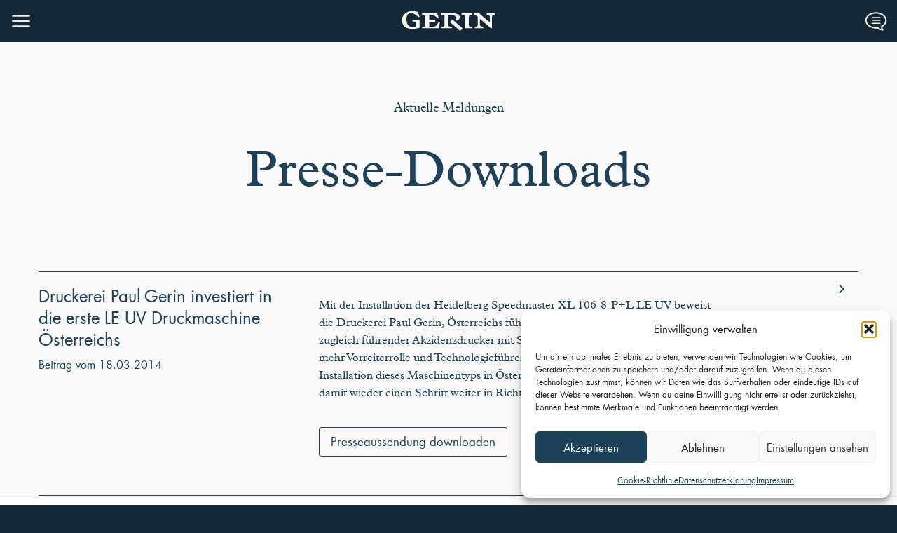

--- FILE ---
content_type: text/html; charset=UTF-8
request_url: https://www.gerin.co.at/presse/
body_size: 16850
content:
<!doctype html>
<!--[if lt IE 9]> <html class="no-js lt-ie10 lt-ie9"><![endif]-->
<!--[if IE 9]> <html class="no-js lt-ie10"><![endif]-->
<!--[if gt IE 9]><!--> <html class="no-js" lang="de" > <!--<![endif]-->
	<head>
		<meta charset="utf-8" />
		<meta name="viewport" content="width=device-width, initial-scale=1.0" />
		
		<title>Presse  |  Druckerei Gerin</title>
		
		<link rel="stylesheet" href="https://www.gerin.co.at/wp-content/themes/gerin/css/app.css?v=1.1" />
		<!--[if lt IE 9]>
			<link rel="stylesheet" href="https://www.gerin.co.at/wp-content/themes/gerin/css/ie8.css">
			<script src="//cdnjs.cloudflare.com/ajax/libs/respond.js/1.1.0/respond.min.js"></script
		<![endif]-->
    
		<link rel="icon" href="https://www.gerin.co.at/wp-content/themes/gerin/assets/img/icons/favicon.ico" type="image/x-icon">
		<link rel="apple-touch-icon" sizes="152x152" href="https://www.gerin.co.at/wp-content/themes/gerin/assets/img/icons/apple-touch-icon-152x152.png">
		<link rel="apple-touch-icon" sizes="144x144" href="https://www.gerin.co.at/wp-content/themes/gerin/assets/img/icons/apple-touch-icon-144x144.png">
		<link rel="apple-touch-icon" sizes="120x120" href="https://www.gerin.co.at/wp-content/themes/gerin/assets/img/icons/apple-touch-icon-120x120.png">
		<link rel="apple-touch-icon" sizes="114x114" href="https://www.gerin.co.at/wp-content/themes/gerin/assets/img/icons/apple-touch-icon-114x114.png">
		<link rel="apple-touch-icon" sizes="76x76" href="https://www.gerin.co.at/wp-content/themes/gerin/assets/img/icons/apple-touch-icon-76x76.png">
		<link rel="apple-touch-icon" sizes="72x72" href="https://www.gerin.co.at/wp-content/themes/gerin/assets/img/icons/apple-touch-icon-72x72.png">
		<link rel="apple-touch-icon" sizes="57x57" href="https://www.gerin.co.at/wp-content/themes/gerin/assets/img/icons/apple-touch-icon-57x57.png">
		<link rel="apple-touch-icon" href="https://www.gerin.co.at/wp-content/themes/gerin/assets/img/icons/apple-touch-icon.png">
	
		<!-- color of the week -->
		
		<meta name='robots' content='max-image-preview:large' />
	<style>img:is([sizes="auto" i], [sizes^="auto," i]) { contain-intrinsic-size: 3000px 1500px }</style>
	<script type="text/javascript">
/* <![CDATA[ */
window._wpemojiSettings = {"baseUrl":"https:\/\/s.w.org\/images\/core\/emoji\/16.0.1\/72x72\/","ext":".png","svgUrl":"https:\/\/s.w.org\/images\/core\/emoji\/16.0.1\/svg\/","svgExt":".svg","source":{"concatemoji":"https:\/\/www.gerin.co.at\/wp-includes\/js\/wp-emoji-release.min.js"}};
/*! This file is auto-generated */
!function(s,n){var o,i,e;function c(e){try{var t={supportTests:e,timestamp:(new Date).valueOf()};sessionStorage.setItem(o,JSON.stringify(t))}catch(e){}}function p(e,t,n){e.clearRect(0,0,e.canvas.width,e.canvas.height),e.fillText(t,0,0);var t=new Uint32Array(e.getImageData(0,0,e.canvas.width,e.canvas.height).data),a=(e.clearRect(0,0,e.canvas.width,e.canvas.height),e.fillText(n,0,0),new Uint32Array(e.getImageData(0,0,e.canvas.width,e.canvas.height).data));return t.every(function(e,t){return e===a[t]})}function u(e,t){e.clearRect(0,0,e.canvas.width,e.canvas.height),e.fillText(t,0,0);for(var n=e.getImageData(16,16,1,1),a=0;a<n.data.length;a++)if(0!==n.data[a])return!1;return!0}function f(e,t,n,a){switch(t){case"flag":return n(e,"\ud83c\udff3\ufe0f\u200d\u26a7\ufe0f","\ud83c\udff3\ufe0f\u200b\u26a7\ufe0f")?!1:!n(e,"\ud83c\udde8\ud83c\uddf6","\ud83c\udde8\u200b\ud83c\uddf6")&&!n(e,"\ud83c\udff4\udb40\udc67\udb40\udc62\udb40\udc65\udb40\udc6e\udb40\udc67\udb40\udc7f","\ud83c\udff4\u200b\udb40\udc67\u200b\udb40\udc62\u200b\udb40\udc65\u200b\udb40\udc6e\u200b\udb40\udc67\u200b\udb40\udc7f");case"emoji":return!a(e,"\ud83e\udedf")}return!1}function g(e,t,n,a){var r="undefined"!=typeof WorkerGlobalScope&&self instanceof WorkerGlobalScope?new OffscreenCanvas(300,150):s.createElement("canvas"),o=r.getContext("2d",{willReadFrequently:!0}),i=(o.textBaseline="top",o.font="600 32px Arial",{});return e.forEach(function(e){i[e]=t(o,e,n,a)}),i}function t(e){var t=s.createElement("script");t.src=e,t.defer=!0,s.head.appendChild(t)}"undefined"!=typeof Promise&&(o="wpEmojiSettingsSupports",i=["flag","emoji"],n.supports={everything:!0,everythingExceptFlag:!0},e=new Promise(function(e){s.addEventListener("DOMContentLoaded",e,{once:!0})}),new Promise(function(t){var n=function(){try{var e=JSON.parse(sessionStorage.getItem(o));if("object"==typeof e&&"number"==typeof e.timestamp&&(new Date).valueOf()<e.timestamp+604800&&"object"==typeof e.supportTests)return e.supportTests}catch(e){}return null}();if(!n){if("undefined"!=typeof Worker&&"undefined"!=typeof OffscreenCanvas&&"undefined"!=typeof URL&&URL.createObjectURL&&"undefined"!=typeof Blob)try{var e="postMessage("+g.toString()+"("+[JSON.stringify(i),f.toString(),p.toString(),u.toString()].join(",")+"));",a=new Blob([e],{type:"text/javascript"}),r=new Worker(URL.createObjectURL(a),{name:"wpTestEmojiSupports"});return void(r.onmessage=function(e){c(n=e.data),r.terminate(),t(n)})}catch(e){}c(n=g(i,f,p,u))}t(n)}).then(function(e){for(var t in e)n.supports[t]=e[t],n.supports.everything=n.supports.everything&&n.supports[t],"flag"!==t&&(n.supports.everythingExceptFlag=n.supports.everythingExceptFlag&&n.supports[t]);n.supports.everythingExceptFlag=n.supports.everythingExceptFlag&&!n.supports.flag,n.DOMReady=!1,n.readyCallback=function(){n.DOMReady=!0}}).then(function(){return e}).then(function(){var e;n.supports.everything||(n.readyCallback(),(e=n.source||{}).concatemoji?t(e.concatemoji):e.wpemoji&&e.twemoji&&(t(e.twemoji),t(e.wpemoji)))}))}((window,document),window._wpemojiSettings);
/* ]]> */
</script>
<link rel='stylesheet' id='foundation-icon-css' href='https://www.gerin.co.at/wp-content/plugins/easy-foundation-shortcodes/styles/foundation-icons.css' type='text/css' media='all' />
<style id='wp-emoji-styles-inline-css' type='text/css'>

	img.wp-smiley, img.emoji {
		display: inline !important;
		border: none !important;
		box-shadow: none !important;
		height: 1em !important;
		width: 1em !important;
		margin: 0 0.07em !important;
		vertical-align: -0.1em !important;
		background: none !important;
		padding: 0 !important;
	}
</style>
<link rel='stylesheet' id='wp-block-library-css' href='https://www.gerin.co.at/wp-includes/css/dist/block-library/style.min.css' type='text/css' media='all' />
<style id='classic-theme-styles-inline-css' type='text/css'>
/*! This file is auto-generated */
.wp-block-button__link{color:#fff;background-color:#32373c;border-radius:9999px;box-shadow:none;text-decoration:none;padding:calc(.667em + 2px) calc(1.333em + 2px);font-size:1.125em}.wp-block-file__button{background:#32373c;color:#fff;text-decoration:none}
</style>
<link rel='stylesheet' id='mediaelement-css' href='https://www.gerin.co.at/wp-includes/js/mediaelement/mediaelementplayer-legacy.min.css' type='text/css' media='all' />
<link rel='stylesheet' id='wp-mediaelement-css' href='https://www.gerin.co.at/wp-includes/js/mediaelement/wp-mediaelement.min.css' type='text/css' media='all' />
<style id='jetpack-sharing-buttons-style-inline-css' type='text/css'>
.jetpack-sharing-buttons__services-list{display:flex;flex-direction:row;flex-wrap:wrap;gap:0;list-style-type:none;margin:5px;padding:0}.jetpack-sharing-buttons__services-list.has-small-icon-size{font-size:12px}.jetpack-sharing-buttons__services-list.has-normal-icon-size{font-size:16px}.jetpack-sharing-buttons__services-list.has-large-icon-size{font-size:24px}.jetpack-sharing-buttons__services-list.has-huge-icon-size{font-size:36px}@media print{.jetpack-sharing-buttons__services-list{display:none!important}}.editor-styles-wrapper .wp-block-jetpack-sharing-buttons{gap:0;padding-inline-start:0}ul.jetpack-sharing-buttons__services-list.has-background{padding:1.25em 2.375em}
</style>
<style id='global-styles-inline-css' type='text/css'>
:root{--wp--preset--aspect-ratio--square: 1;--wp--preset--aspect-ratio--4-3: 4/3;--wp--preset--aspect-ratio--3-4: 3/4;--wp--preset--aspect-ratio--3-2: 3/2;--wp--preset--aspect-ratio--2-3: 2/3;--wp--preset--aspect-ratio--16-9: 16/9;--wp--preset--aspect-ratio--9-16: 9/16;--wp--preset--color--black: #000000;--wp--preset--color--cyan-bluish-gray: #abb8c3;--wp--preset--color--white: #ffffff;--wp--preset--color--pale-pink: #f78da7;--wp--preset--color--vivid-red: #cf2e2e;--wp--preset--color--luminous-vivid-orange: #ff6900;--wp--preset--color--luminous-vivid-amber: #fcb900;--wp--preset--color--light-green-cyan: #7bdcb5;--wp--preset--color--vivid-green-cyan: #00d084;--wp--preset--color--pale-cyan-blue: #8ed1fc;--wp--preset--color--vivid-cyan-blue: #0693e3;--wp--preset--color--vivid-purple: #9b51e0;--wp--preset--gradient--vivid-cyan-blue-to-vivid-purple: linear-gradient(135deg,rgba(6,147,227,1) 0%,rgb(155,81,224) 100%);--wp--preset--gradient--light-green-cyan-to-vivid-green-cyan: linear-gradient(135deg,rgb(122,220,180) 0%,rgb(0,208,130) 100%);--wp--preset--gradient--luminous-vivid-amber-to-luminous-vivid-orange: linear-gradient(135deg,rgba(252,185,0,1) 0%,rgba(255,105,0,1) 100%);--wp--preset--gradient--luminous-vivid-orange-to-vivid-red: linear-gradient(135deg,rgba(255,105,0,1) 0%,rgb(207,46,46) 100%);--wp--preset--gradient--very-light-gray-to-cyan-bluish-gray: linear-gradient(135deg,rgb(238,238,238) 0%,rgb(169,184,195) 100%);--wp--preset--gradient--cool-to-warm-spectrum: linear-gradient(135deg,rgb(74,234,220) 0%,rgb(151,120,209) 20%,rgb(207,42,186) 40%,rgb(238,44,130) 60%,rgb(251,105,98) 80%,rgb(254,248,76) 100%);--wp--preset--gradient--blush-light-purple: linear-gradient(135deg,rgb(255,206,236) 0%,rgb(152,150,240) 100%);--wp--preset--gradient--blush-bordeaux: linear-gradient(135deg,rgb(254,205,165) 0%,rgb(254,45,45) 50%,rgb(107,0,62) 100%);--wp--preset--gradient--luminous-dusk: linear-gradient(135deg,rgb(255,203,112) 0%,rgb(199,81,192) 50%,rgb(65,88,208) 100%);--wp--preset--gradient--pale-ocean: linear-gradient(135deg,rgb(255,245,203) 0%,rgb(182,227,212) 50%,rgb(51,167,181) 100%);--wp--preset--gradient--electric-grass: linear-gradient(135deg,rgb(202,248,128) 0%,rgb(113,206,126) 100%);--wp--preset--gradient--midnight: linear-gradient(135deg,rgb(2,3,129) 0%,rgb(40,116,252) 100%);--wp--preset--font-size--small: 13px;--wp--preset--font-size--medium: 20px;--wp--preset--font-size--large: 36px;--wp--preset--font-size--x-large: 42px;--wp--preset--spacing--20: 0.44rem;--wp--preset--spacing--30: 0.67rem;--wp--preset--spacing--40: 1rem;--wp--preset--spacing--50: 1.5rem;--wp--preset--spacing--60: 2.25rem;--wp--preset--spacing--70: 3.38rem;--wp--preset--spacing--80: 5.06rem;--wp--preset--shadow--natural: 6px 6px 9px rgba(0, 0, 0, 0.2);--wp--preset--shadow--deep: 12px 12px 50px rgba(0, 0, 0, 0.4);--wp--preset--shadow--sharp: 6px 6px 0px rgba(0, 0, 0, 0.2);--wp--preset--shadow--outlined: 6px 6px 0px -3px rgba(255, 255, 255, 1), 6px 6px rgba(0, 0, 0, 1);--wp--preset--shadow--crisp: 6px 6px 0px rgba(0, 0, 0, 1);}:where(.is-layout-flex){gap: 0.5em;}:where(.is-layout-grid){gap: 0.5em;}body .is-layout-flex{display: flex;}.is-layout-flex{flex-wrap: wrap;align-items: center;}.is-layout-flex > :is(*, div){margin: 0;}body .is-layout-grid{display: grid;}.is-layout-grid > :is(*, div){margin: 0;}:where(.wp-block-columns.is-layout-flex){gap: 2em;}:where(.wp-block-columns.is-layout-grid){gap: 2em;}:where(.wp-block-post-template.is-layout-flex){gap: 1.25em;}:where(.wp-block-post-template.is-layout-grid){gap: 1.25em;}.has-black-color{color: var(--wp--preset--color--black) !important;}.has-cyan-bluish-gray-color{color: var(--wp--preset--color--cyan-bluish-gray) !important;}.has-white-color{color: var(--wp--preset--color--white) !important;}.has-pale-pink-color{color: var(--wp--preset--color--pale-pink) !important;}.has-vivid-red-color{color: var(--wp--preset--color--vivid-red) !important;}.has-luminous-vivid-orange-color{color: var(--wp--preset--color--luminous-vivid-orange) !important;}.has-luminous-vivid-amber-color{color: var(--wp--preset--color--luminous-vivid-amber) !important;}.has-light-green-cyan-color{color: var(--wp--preset--color--light-green-cyan) !important;}.has-vivid-green-cyan-color{color: var(--wp--preset--color--vivid-green-cyan) !important;}.has-pale-cyan-blue-color{color: var(--wp--preset--color--pale-cyan-blue) !important;}.has-vivid-cyan-blue-color{color: var(--wp--preset--color--vivid-cyan-blue) !important;}.has-vivid-purple-color{color: var(--wp--preset--color--vivid-purple) !important;}.has-black-background-color{background-color: var(--wp--preset--color--black) !important;}.has-cyan-bluish-gray-background-color{background-color: var(--wp--preset--color--cyan-bluish-gray) !important;}.has-white-background-color{background-color: var(--wp--preset--color--white) !important;}.has-pale-pink-background-color{background-color: var(--wp--preset--color--pale-pink) !important;}.has-vivid-red-background-color{background-color: var(--wp--preset--color--vivid-red) !important;}.has-luminous-vivid-orange-background-color{background-color: var(--wp--preset--color--luminous-vivid-orange) !important;}.has-luminous-vivid-amber-background-color{background-color: var(--wp--preset--color--luminous-vivid-amber) !important;}.has-light-green-cyan-background-color{background-color: var(--wp--preset--color--light-green-cyan) !important;}.has-vivid-green-cyan-background-color{background-color: var(--wp--preset--color--vivid-green-cyan) !important;}.has-pale-cyan-blue-background-color{background-color: var(--wp--preset--color--pale-cyan-blue) !important;}.has-vivid-cyan-blue-background-color{background-color: var(--wp--preset--color--vivid-cyan-blue) !important;}.has-vivid-purple-background-color{background-color: var(--wp--preset--color--vivid-purple) !important;}.has-black-border-color{border-color: var(--wp--preset--color--black) !important;}.has-cyan-bluish-gray-border-color{border-color: var(--wp--preset--color--cyan-bluish-gray) !important;}.has-white-border-color{border-color: var(--wp--preset--color--white) !important;}.has-pale-pink-border-color{border-color: var(--wp--preset--color--pale-pink) !important;}.has-vivid-red-border-color{border-color: var(--wp--preset--color--vivid-red) !important;}.has-luminous-vivid-orange-border-color{border-color: var(--wp--preset--color--luminous-vivid-orange) !important;}.has-luminous-vivid-amber-border-color{border-color: var(--wp--preset--color--luminous-vivid-amber) !important;}.has-light-green-cyan-border-color{border-color: var(--wp--preset--color--light-green-cyan) !important;}.has-vivid-green-cyan-border-color{border-color: var(--wp--preset--color--vivid-green-cyan) !important;}.has-pale-cyan-blue-border-color{border-color: var(--wp--preset--color--pale-cyan-blue) !important;}.has-vivid-cyan-blue-border-color{border-color: var(--wp--preset--color--vivid-cyan-blue) !important;}.has-vivid-purple-border-color{border-color: var(--wp--preset--color--vivid-purple) !important;}.has-vivid-cyan-blue-to-vivid-purple-gradient-background{background: var(--wp--preset--gradient--vivid-cyan-blue-to-vivid-purple) !important;}.has-light-green-cyan-to-vivid-green-cyan-gradient-background{background: var(--wp--preset--gradient--light-green-cyan-to-vivid-green-cyan) !important;}.has-luminous-vivid-amber-to-luminous-vivid-orange-gradient-background{background: var(--wp--preset--gradient--luminous-vivid-amber-to-luminous-vivid-orange) !important;}.has-luminous-vivid-orange-to-vivid-red-gradient-background{background: var(--wp--preset--gradient--luminous-vivid-orange-to-vivid-red) !important;}.has-very-light-gray-to-cyan-bluish-gray-gradient-background{background: var(--wp--preset--gradient--very-light-gray-to-cyan-bluish-gray) !important;}.has-cool-to-warm-spectrum-gradient-background{background: var(--wp--preset--gradient--cool-to-warm-spectrum) !important;}.has-blush-light-purple-gradient-background{background: var(--wp--preset--gradient--blush-light-purple) !important;}.has-blush-bordeaux-gradient-background{background: var(--wp--preset--gradient--blush-bordeaux) !important;}.has-luminous-dusk-gradient-background{background: var(--wp--preset--gradient--luminous-dusk) !important;}.has-pale-ocean-gradient-background{background: var(--wp--preset--gradient--pale-ocean) !important;}.has-electric-grass-gradient-background{background: var(--wp--preset--gradient--electric-grass) !important;}.has-midnight-gradient-background{background: var(--wp--preset--gradient--midnight) !important;}.has-small-font-size{font-size: var(--wp--preset--font-size--small) !important;}.has-medium-font-size{font-size: var(--wp--preset--font-size--medium) !important;}.has-large-font-size{font-size: var(--wp--preset--font-size--large) !important;}.has-x-large-font-size{font-size: var(--wp--preset--font-size--x-large) !important;}
:where(.wp-block-post-template.is-layout-flex){gap: 1.25em;}:where(.wp-block-post-template.is-layout-grid){gap: 1.25em;}
:where(.wp-block-columns.is-layout-flex){gap: 2em;}:where(.wp-block-columns.is-layout-grid){gap: 2em;}
:root :where(.wp-block-pullquote){font-size: 1.5em;line-height: 1.6;}
</style>
<link rel='stylesheet' id='cmplz-general-css' href='https://www.gerin.co.at/wp-content/plugins/complianz-gdpr/assets/css/cookieblocker.min.css' type='text/css' media='all' />
<script type="text/javascript" src="https://www.gerin.co.at/wp-content/themes/gerin/js/jquery/dist/jquery.min.js" id="jquery-js"></script>
<script type="text/javascript" src="https://www.gerin.co.at/wp-content/plugins/svg-support/vendor/DOMPurify/DOMPurify.min.js" id="bodhi-dompurify-library-js"></script>
<script type="text/javascript" id="bodhi_svg_inline-js-extra">
/* <![CDATA[ */
var svgSettings = {"skipNested":""};
/* ]]> */
</script>
<script type="text/javascript" src="https://www.gerin.co.at/wp-content/plugins/svg-support/js/min/svgs-inline-min.js" id="bodhi_svg_inline-js"></script>
<script type="text/javascript" id="bodhi_svg_inline-js-after">
/* <![CDATA[ */
cssTarget={"Bodhi":"img.style-svg","ForceInlineSVG":"style-svg"};ForceInlineSVGActive="false";frontSanitizationEnabled="on";
/* ]]> */
</script>
<script type="text/javascript" src="https://www.gerin.co.at/wp-content/themes/gerin/js/modernizr/modernizr.min.js" id="modernizr-js"></script>
<link rel="https://api.w.org/" href="https://www.gerin.co.at/wp-json/" /><link rel="alternate" title="JSON" type="application/json" href="https://www.gerin.co.at/wp-json/wp/v2/pages/2472" /><link rel="alternate" title="oEmbed (JSON)" type="application/json+oembed" href="https://www.gerin.co.at/wp-json/oembed/1.0/embed?url=https%3A%2F%2Fwww.gerin.co.at%2Fpresse%2F" />
<link rel="alternate" title="oEmbed (XML)" type="text/xml+oembed" href="https://www.gerin.co.at/wp-json/oembed/1.0/embed?url=https%3A%2F%2Fwww.gerin.co.at%2Fpresse%2F&#038;format=xml" />
<!-- Google Tag Manager -->
<script>(function(w,d,s,l,i){w[l]=w[l]||[];w[l].push({'gtm.start':
new Date().getTime(),event:'gtm.js'});var f=d.getElementsByTagName(s)[0],
j=d.createElement(s),dl=l!='dataLayer'?'&l='+l:'';j.async=true;j.src=
'https://www.googletagmanager.com/gtm.js?id='+i+dl;f.parentNode.insertBefore(j,f);
})(window,document,'script','dataLayer','GTM-N3JFV3S');</script>
<!-- End Google Tag Manager -->
<!-- Google Site Verfification -->
<meta name="google-site-verification" content="IkJtpzFkAx2Nq7H0jaRnr-o-4x3BfM6jjsFNN_Y_OzU" />
<!-- MS Validate Verfification -->
<meta name="msvalidate.01" content="2B17EDC0DE164B6F9622D9D3FDBA82BF" />

			<style>.cmplz-hidden {
					display: none !important;
				}</style>
<!-- Jetpack Open Graph Tags -->
<meta property="og:type" content="article" />
<meta property="og:title" content="Ich liebe dieses Nomen-est-Omen-Braun (r179 g128 b179   c34 m57 y0 k0)." />
<meta property="og:url" content="https://www.gerin.co.at/presse/" />
<meta property="og:description" content="Gefunden auf https://www.gerin.co.at/presse/ #farbederwoche" />
<meta property="article:published_time" content="2015-06-17T16:04:45+00:00" />
<meta property="article:modified_time" content="2016-01-13T15:19:42+00:00" />
<meta property="og:site_name" content="Druckerei Gerin" />
<meta property="og:image" content="https://s0.wp.com/i/blank.jpg" />
<meta property="og:image:width" content="200" />
<meta property="og:image:height" content="200" />
<meta property="og:image:alt" content="" />
<meta property="og:locale" content="de_DE" />
<meta name="twitter:text:title" content="Presse" />
<meta name="twitter:card" content="summary" />

<!-- End Jetpack Open Graph Tags -->
	</head>
	<body data-cmplz=1 class="wp-singular page-template page-template-page-presse page-template-page-presse-php page page-id-2472 wp-theme-gerin">
		
		
	<nav class="navigation-container" data-topbar="" role="navigation">
  
  <!-- begin navigation bar -->
  <div class="navigation-bar">
    <a id="menu-button" class="navigation-bar-button" href="#"><span class="show-for-large-up">Menü</span></a>
    <a id="contact-button" class="navigation-bar-button" href="#"><span class="show-for-large-up">Ansprechpartner</span></a>
    <div class="title" >
      <a href="https://www.gerin.co.at">Druckerei Gerin</a>
      <span class="subline">Echte Druckqualität seit 1871</span>
    </div> 
  </div>
  <!-- end navigation bar -->

  <!-- left menu -->
  <div class="sub-navigation main-navigation is-hidden">
    <ul class="sub-nav-row small-block-grid-1 medium-block-grid-1 large-block-grid-1">
      <li id="nav_menu-2" class="company-icon widget-item widget_nav_menu"><h4 class="widget-title"><div class="menu-img"><img class="style-svg" src="https://www.gerin.co.at/wp-content/uploads/2014/11/company-icon-beige.svg"/></div><img class="menu-icon" src="https://www.gerin.co.at/wp-content/uploads/2014/11/icons-mobile-company.svg">Druckerei</h4><div class="menu-nav_druckerei-container"><ul id="menu-nav_druckerei" class="menu"><li id="menu-item-649" class="menu-item menu-item-type-post_type menu-item-object-page menu-item-649"><a href="https://www.gerin.co.at/philosophie/">Philosophie</a></li>
<li id="menu-item-648" class="menu-item menu-item-type-post_type menu-item-object-page menu-item-648"><a href="https://www.gerin.co.at/geschichte/">Geschichte</a></li>
<li id="menu-item-647" class="menu-item menu-item-type-post_type menu-item-object-page menu-item-647"><a href="https://www.gerin.co.at/team/">Team</a></li>
<li id="menu-item-646" class="menu-item menu-item-type-post_type menu-item-object-page menu-item-646"><a href="https://www.gerin.co.at/qualitaet/">Qualität</a></li>
<li id="menu-item-645" class="menu-item menu-item-type-post_type menu-item-object-page menu-item-645"><a href="https://www.gerin.co.at/kunden/">Kunden</a></li>
<li id="menu-item-2994" class="menu-item menu-item-type-post_type menu-item-object-page menu-item-2994"><a href="https://www.gerin.co.at/holzhausen/">Holzhausen</a></li>
</ul></div></li><li id="nav_menu-3" class="leporello-icon widget-item widget_nav_menu"><h4 class="widget-title"><div class="menu-img"><img class="style-svg" src="https://www.gerin.co.at/wp-content/uploads/2014/11/leporello-icon-beige.svg"/></div><img class="menu-icon" src="https://www.gerin.co.at/wp-content/uploads/2014/11/icons-mobile-products.svg">Produktpalette</h4><div class="menu-nav_produktpalette-container"><ul id="menu-nav_produktpalette" class="menu"><li id="menu-item-803" class="menu-item menu-item-type-post_type menu-item-object-page menu-item-803"><a href="https://www.gerin.co.at/produkte/">Produkte</a></li>
<li id="menu-item-3268" class="menu-item menu-item-type-post_type menu-item-object-page menu-item-3268"><a href="https://www.gerin.co.at/buchsynergie/">Buchsynergie</a></li>
</ul></div></li><li id="nav_menu-4" class="press-icon widget-item widget_nav_menu"><h4 class="widget-title"><div class="menu-img"><img class="style-svg" src="https://www.gerin.co.at/wp-content/uploads/2014/11/press-icon-beige.svg"/></div><img class="menu-icon" src="https://www.gerin.co.at/wp-content/uploads/2014/11/icons-mobile-process.svg">Druckprozess</h4><div class="menu-nav_druckprozess-container"><ul id="menu-nav_druckprozess" class="menu"><li id="menu-item-942" class="menu-item menu-item-type-post_type menu-item-object-page menu-item-942"><a href="https://www.gerin.co.at/von-der-idee-zum-produkt/">Von der Idee zum Produkt</a></li>
<li id="menu-item-651" class="menu-item menu-item-type-post_type menu-item-object-page menu-item-651"><a href="https://www.gerin.co.at/maschinenpark/">Maschinenpark</a></li>
<li id="menu-item-2546" class="menu-item menu-item-type-post_type menu-item-object-page menu-item-2546"><a href="https://www.gerin.co.at/maschinenpark/heidelberg-drystar-leuv/">Heidelberg DryStar LE UV</a></li>
</ul></div></li><li id="nav_menu-5" class="compass-icon widget-item widget_nav_menu"><h4 class="widget-title"><div class="menu-img"><img class="style-svg" src="https://www.gerin.co.at/wp-content/uploads/2014/11/compass-icon-beige.svg"/></div><img class="menu-icon" src="https://www.gerin.co.at/wp-content/uploads/2014/11/icons-mobile-contact.svg">Kontakt</h4><div class="menu-nav_kontakt-container"><ul id="menu-nav_kontakt" class="menu"><li id="menu-item-2110" class="contact-menu-link menu-item menu-item-type-custom menu-item-object-custom menu-item-2110"><a href="#">Ansprechpartner</a></li>
<li id="menu-item-643" class="menu-item menu-item-type-post_type menu-item-object-page menu-item-643"><a href="https://www.gerin.co.at/anfahrt/">Anfahrt und Anfrage</a></li>
<li id="menu-item-642" class="menu-item menu-item-type-post_type menu-item-object-page menu-item-642"><a href="https://www.gerin.co.at/standorte/">Standorte</a></li>
<li id="menu-item-653" class="menu-item menu-item-type-post_type menu-item-object-page menu-item-653"><a href="https://www.gerin.co.at/karriere/">Karriere</a></li>
</ul></div></li><li id="nav_menu-11" class="service-icon widget-item widget_nav_menu"><h4 class="widget-title"><div class="menu-img"><img class="style-svg" src="https://www.gerin.co.at/wp-content/uploads/2015/06/service-icon-beige.svg"/></div><img class="menu-icon" src="https://www.gerin.co.at/wp-content/uploads/2015/06/icons-mobile-service.svg">Service</h4><div class="menu-nav_service-container"><ul id="menu-nav_service" class="menu"><li id="menu-item-2405" class="menu-item menu-item-type-post_type menu-item-object-page menu-item-2405"><a href="https://www.gerin.co.at/download/">Downloads</a></li>
<li id="menu-item-2493" class="menu-item menu-item-type-post_type menu-item-object-page current-menu-item page_item page-item-2472 current_page_item menu-item-2493 active"><a href="https://www.gerin.co.at/presse/" aria-current="page">Presse</a></li>
<li id="menu-item-2413" class="menu-item menu-item-type-custom menu-item-object-custom menu-item-2413"><a href="https://www.gerin.co.at/downloads/agb_drv.pdf" title="AGB downloaden (pdf)">AGB</a></li>
<li id="menu-item-644" class="menu-item menu-item-type-post_type menu-item-object-page menu-item-644"><a href="https://www.gerin.co.at/impressum/">Impressum</a></li>
<li id="menu-item-3044" class="menu-item menu-item-type-post_type menu-item-object-page menu-item-3044"><a href="https://www.gerin.co.at/datenschutzerklaerung/">Datenschutz</a></li>
</ul></div></li>    </ul>       
  </div>

  <!-- right menu -->
    

  <div class="sub-navigation contact-navigation is-hidden">
    <div class="large-12 columns">      
          <ul id="isotope-contacts" class="sub-nav-row small-block-grid-1 large-block-grid-4">

            <li class="widget_nav_menu widget-item isotope-item">
              <h4 class="widget-title">
                <img class="menu-img" src="https://www.gerin.co.at/wp-content/uploads/2014/11/05-ansprechpartner.svg">
                <img class="menu-icon" src="https://www.gerin.co.at/wp-content/uploads/2014/11/icons-mobile-ansprechpartner.svg">
                Ansprechpartner              </h4>
              <div>
                <ul>
                  <li class="cat-nav active"><a href="#" data-filter=".geschaeftsfuehrung">Geschäftsführung</a></li><li class="cat-nav "><a href="#" data-filter=".verkauf">Verkauf</a></li>                  <li class="cat-nav">
                    <a href="#" class="callback-btn" data-filter=".callback-filter">Rückruf anfordern</a>
                  </li>
                </ul>
              </div>
            </li>

            <style>
            .contact-header-portrait {
              position: absolute;
              top: 0; right: 0; bottom: 0;
              aspect-ratio: 1/1;
              background-size: cover;
              filter: contrast(1.01) brightness(1.01);
            } 
            
            .contact-header-portrait-overlay {
              content: ' ';
              width: 100%;
              height: 100%;
              opacity: 0.1;
              mix-blend-mode: soft-light;
            }
            .contact-module:hover .contact-header-portrait-overlay {
              opacity: 0;
            }
            </style>

            
                <li class="geschaeftsfuehrung verkauf isotope-item post-2472 page type-page status-publish hentry"" style="background-color: #501200">
                  <div class="contact-module hoverable mobile-collapsible ">
                    <div class="contact-header" style="background-color: #5d1f00;">
                                                <div class="contact-header-portrait" 
                            style="background-image: url(https://www.gerin.co.at/wp-content/uploads/2014/10/MichaelBraun1_cropped-768x768.jpg); right: -1px;">
                            <div class="contact-header-portrait-overlay" 
                              style="background: #5d1f00;">
                            </div>
                          </div>
                                            <div class="contact-title default" style="width: 65%;">
                        <div class="default">
                          <div>Ing. Michael Braun</div>
                          <small>Geschäftsführer&nbsp;</small>
                        </div>
                        <div class="hover">
                          <div>Nomen-est-omen-Braun</div>
                          <small>r93 g31 b0</small>
                        </div>
                      </div>
                    </div>

                    <div class="contact-body">
                      <ul>
                                                  <li><a href="tel:00432245273227"><span class="contact-label">t</span>+43 (0)2245 27 32–27</a></li>
                                                                          <li><a href="tel:00436643360522"><span class="contact-label">m</span>+43 (0)664 336 05 22</a></li>
                                                                                                  <li><a href="mailto:michael.braun@gerin.co.at"><span class="contact-label">e</span>michael.braun@gerin.co.at</a></li>
                        
                        <li><a href="https://www.gerin.co.at/employees/ing-michael-braun/" download><span class="contact-label">v</span>Visitenkarte downloaden</a></li>                                            
                      </ul>                      
                    </div>
                  </div>                    
                </li>                
            
                <li class="verkauf isotope-item post-2472 page type-page status-publish hentry"" style="background-color: #0090a4">
                  <div class="contact-module hoverable mobile-collapsible ">
                    <div class="contact-header" style="background-color: rgb(0,157,177);">
                                                <div class="contact-header-portrait" 
                            style="background-image: url(https://www.gerin.co.at/wp-content/uploads/2014/10/fauland-768x768.jpg); right: -1px;">
                            <div class="contact-header-portrait-overlay" 
                              style="background: rgb(0,157,177);">
                            </div>
                          </div>
                                            <div class="contact-title default" style="width: 65%;">
                        <div class="default">
                          <div>Hannes Fauland</div>
                          <small>Verkauf&nbsp;</small>
                        </div>
                        <div class="hover">
                          <div>Inniges Buchqualitätsblau</div>
                          <small>r0 g157 b177</small>
                        </div>
                      </div>
                    </div>

                    <div class="contact-body">
                      <ul>
                                                  <li><a href="tel:004322452732593"><span class="contact-label">t</span>+43 (0)2245 27 32-593</a></li>
                                                                          <li><a href="tel:00436648393563"><span class="contact-label">m</span>+43 (0)664 839 35 63</a></li>
                                                                                                  <li><a href="mailto:hannes.fauland@gerin.co.at"><span class="contact-label">e</span>hannes.fauland@gerin.co.at</a></li>
                        
                        <li><a href="https://www.gerin.co.at/employees/hannes-fauland-jun/" download><span class="contact-label">v</span>Visitenkarte downloaden</a></li>                                            
                      </ul>                      
                    </div>
                  </div>                    
                </li>                
            
                <li class="verkauf isotope-item post-2472 page type-page status-publish hentry"" style="background-color: #92b92e">
                  <div class="contact-module hoverable mobile-collapsible dark">
                    <div class="contact-header" style="background-color: rgb(159,198,59);">
                                                <div class="contact-header-portrait" 
                            style="background-image: url(https://www.gerin.co.at/wp-content/uploads/2014/10/haeuseler-768x768.jpg); right: -1px;">
                            <div class="contact-header-portrait-overlay" 
                              style="background: rgb(159,198,59);">
                            </div>
                          </div>
                                            <div class="contact-title default" style="width: 65%;">
                        <div class="default">
                          <div>Peter Häuseler</div>
                          <small>Verkauf&nbsp;</small>
                        </div>
                        <div class="hover">
                          <div>Fußballgläubiges Golfrasen-Grün</div>
                          <small>r159 g198 b59</small>
                        </div>
                      </div>
                    </div>

                    <div class="contact-body dark">
                      <ul>
                                                  <li><a href="tel:00432245273233"><span class="contact-label">t</span>+43 (0)2245 27 32-33</a></li>
                                                                          <li><a href="tel:00436641880683"><span class="contact-label">m</span>+43 (0)664 188 06 83</a></li>
                                                                                                  <li><a href="mailto:peter.haeuseler@gerin.co.at"><span class="contact-label">e</span>peter.haeuseler@gerin.co.at</a></li>
                        
                        <li><a href="https://www.gerin.co.at/employees/peter-haeuseler/" download><span class="contact-label">v</span>Visitenkarte downloaden</a></li>                                            
                      </ul>                      
                    </div>
                  </div>                    
                </li>                
            
                <li class="verkauf isotope-item post-2472 page type-page status-publish hentry"" style="background-color: #e1641d">
                  <div class="contact-module hoverable mobile-collapsible ">
                    <div class="contact-header" style="background-color: #ee712a;">
                                                <div class="contact-header-portrait" 
                            style="background-image: url(https://www.gerin.co.at/wp-content/uploads/2014/10/nagel-768x768.jpg); right: -1px;">
                            <div class="contact-header-portrait-overlay" 
                              style="background: #ee712a;">
                            </div>
                          </div>
                                            <div class="contact-title default" style="width: 65%;">
                        <div class="default">
                          <div>Christian Nagel</div>
                          <small>Verkauf&nbsp;</small>
                        </div>
                        <div class="hover">
                          <div>Erbauliches Kürbissuppen-Orange</div>
                          <small>r238 g113 b42</small>
                        </div>
                      </div>
                    </div>

                    <div class="contact-body">
                      <ul>
                                                  <li><a href="tel:00432245273293"><span class="contact-label">t</span>+43 (0)2245 27 32-93</a></li>
                                                                          <li><a href="tel:00436648466579"><span class="contact-label">m</span>+43 (0)664 846 65 79</a></li>
                                                                                                  <li><a href="mailto:christian.nagel@gerin.co.at"><span class="contact-label">e</span>christian.nagel@gerin.co.at</a></li>
                        
                        <li><a href="https://www.gerin.co.at/employees/christian-nagel/" download><span class="contact-label">v</span>Visitenkarte downloaden</a></li>                                            
                      </ul>                      
                    </div>
                  </div>                    
                </li>                
            
                <li class="verkauf isotope-item post-2472 page type-page status-publish hentry"" style="background-color: #008591">
                  <div class="contact-module hoverable mobile-collapsible ">
                    <div class="contact-header" style="background-color: #00929e;">
                                                <div class="contact-header-portrait" 
                            style="background-image: url(https://www.gerin.co.at/wp-content/uploads/2014/10/haindl-768x769.jpg); right: -1px;">
                            <div class="contact-header-portrait-overlay" 
                              style="background: #00929e;">
                            </div>
                          </div>
                                            <div class="contact-title default" style="width: 65%;">
                        <div class="default">
                          <div>Lukas Haindl</div>
                          <small>Verkauf&nbsp;</small>
                        </div>
                        <div class="hover">
                          <div>Lachendes Karibikblau</div>
                          <small>r0 g146 b158</small>
                        </div>
                      </div>
                    </div>

                    <div class="contact-body">
                      <ul>
                                                  <li><a href="tel:004322452732590"><span class="contact-label">t</span>+43  (0)2245 27 32 –590</a></li>
                                                                          <li><a href="tel:00436648393550"><span class="contact-label">m</span>+43 (0)664 839 355 0</a></li>
                                                                                                  <li><a href="mailto:lukas.haindl@gerin.co.at"><span class="contact-label">e</span>lukas.haindl@gerin.co.at</a></li>
                        
                        <li><a href="https://www.gerin.co.at/employees/haindl/" download><span class="contact-label">v</span>Visitenkarte downloaden</a></li>                                            
                      </ul>                      
                    </div>
                  </div>                    
                </li>                
            
                <li class="verkauf isotope-item post-2472 page type-page status-publish hentry"" style="background-color: #008700">
                  <div class="contact-module hoverable mobile-collapsible ">
                    <div class="contact-header" style="background-color: #00940d;">
                                                <div class="contact-header-portrait" 
                            style="background-image: url(https://www.gerin.co.at/wp-content/uploads/2017/06/pistauer-768x768.jpg); right: -1px;">
                            <div class="contact-header-portrait-overlay" 
                              style="background: #00940d;">
                            </div>
                          </div>
                                            <div class="contact-title default" style="width: 65%;">
                        <div class="default">
                          <div>Ing. Walter Pistauer</div>
                          <small>Verkauf&nbsp;</small>
                        </div>
                        <div class="hover">
                          <div>Entspanntes Erlebnisgrün</div>
                          <small>r0 g148 b13</small>
                        </div>
                      </div>
                    </div>

                    <div class="contact-body">
                      <ul>
                                                  <li><a href="tel:00432245273228"><span class="contact-label">t</span>+43 (0)2245 27 32 -28</a></li>
                                                                          <li><a href="tel:00436643262540"><span class="contact-label">m</span>+43 (0)664 326 25 40</a></li>
                                                                                                  <li><a href="mailto:walter.pistauer@gerin.co.at"><span class="contact-label">e</span>walter.pistauer@gerin.co.at</a></li>
                        
                        <li><a href="https://www.gerin.co.at/employees/pistauer/" download><span class="contact-label">v</span>Visitenkarte downloaden</a></li>                                            
                      </ul>                      
                    </div>
                  </div>                    
                </li>                
            
                <li class="verkauf isotope-item post-2472 page type-page status-publish hentry"" style="background-color: #9e4f00">
                  <div class="contact-module hoverable mobile-collapsible ">
                    <div class="contact-header" style="background-color: #ab5c00;">
                                                <div class="contact-header-portrait" 
                            style="background-image: url(https://www.gerin.co.at/wp-content/uploads/2014/10/maerzendorfer-768x768.jpg); right: -1px;">
                            <div class="contact-header-portrait-overlay" 
                              style="background: #ab5c00;">
                            </div>
                          </div>
                                            <div class="contact-title default" style="width: 65%;">
                        <div class="default">
                          <div>Christoph Märzendorfer</div>
                          <small>Verkauf&nbsp;</small>
                        </div>
                        <div class="hover">
                          <div>Goldenes Hut-Kappen-Braun</div>
                          <small>r171 g92 b0</small>
                        </div>
                      </div>
                    </div>

                    <div class="contact-body">
                      <ul>
                                                  <li><a href="tel:00432245273232"><span class="contact-label">t</span>+43 (0)2245 27 32 -32</a></li>
                                                                          <li><a href="tel:00436641608354"><span class="contact-label">m</span>+43 (0)664 160 83 54</a></li>
                                                                                                  <li><a href="mailto:christoph.maerzendorfer@gerin.co.at"><span class="contact-label">e</span>christoph.maerzendorfer@gerin.co.at</a></li>
                        
                        <li><a href="https://www.gerin.co.at/employees/maerzendorfer/" download><span class="contact-label">v</span>Visitenkarte downloaden</a></li>                                            
                      </ul>                      
                    </div>
                  </div>                    
                </li>                
            
                <li class="verkauf isotope-item post-2472 page type-page status-publish hentry"" style="background-color: #8f0300">
                  <div class="contact-module hoverable mobile-collapsible ">
                    <div class="contact-header" style="background-color: #9c1006;">
                                                <div class="contact-header-portrait" 
                            style="background-image: url(https://www.gerin.co.at/wp-content/uploads/2024/08/StefanEidelpes-768x769.jpg); right: -1px;">
                            <div class="contact-header-portrait-overlay" 
                              style="background: #9c1006;">
                            </div>
                          </div>
                                            <div class="contact-title default" style="width: 65%;">
                        <div class="default">
                          <div>Stefan Eidelpes</div>
                          <small>Verkauf&nbsp;</small>
                        </div>
                        <div class="hover">
                          <div>Aus-dem-Bauch-heraus-Rubinrot</div>
                          <small>r156 g16 b6</small>
                        </div>
                      </div>
                    </div>

                    <div class="contact-body">
                      <ul>
                                                  <li><a href="tel:004322452732585"><span class="contact-label">t</span>+43 (0) 2245 27 32-585</a></li>
                                                                          <li><a href="tel:00436763435944"><span class="contact-label">m</span>+43 (0)676 343 59 44</a></li>
                                                                                                  <li><a href="mailto:eidelpes@gerin.co.at"><span class="contact-label">e</span>eidelpes@gerin.co.at</a></li>
                        
                        <li><a href="https://www.gerin.co.at/employees/eidelpes__trashed/" download><span class="contact-label">v</span>Visitenkarte downloaden</a></li>                                            
                      </ul>                      
                    </div>
                  </div>                    
                </li>                
            
                <li class="verkauf isotope-item post-2472 page type-page status-publish hentry"" style="background-color: #730000">
                  <div class="contact-module hoverable mobile-collapsible ">
                    <div class="contact-header" style="background-color: #800000;">
                                                <div class="contact-header-portrait" 
                            style="background-image: url(https://www.gerin.co.at/wp-content/uploads/2024/08/StefanieHofmann-1-768x769.jpg); right: -1px;">
                            <div class="contact-header-portrait-overlay" 
                              style="background: #800000;">
                            </div>
                          </div>
                                            <div class="contact-title default" style="width: 65%;">
                        <div class="default">
                          <div>Stefanie Hofmann</div>
                          <small>Verkauf&nbsp;</small>
                        </div>
                        <div class="hover">
                          <div>Rubin-Noir-Rot</div>
                          <small>r128 g0 b0</small>
                        </div>
                      </div>
                    </div>

                    <div class="contact-body">
                      <ul>
                                                  <li><a href="tel:00432245273221"><span class="contact-label">t</span>+43 (0)2245 27 32 -21</a></li>
                                                                          <li><a href="tel:004366488477268"><span class="contact-label">m</span>+43 (0)664 884 772 68</a></li>
                                                                                                  <li><a href="mailto:stefanie.hofmann@gerin.co.at"><span class="contact-label">e</span>stefanie.hofmann@gerin.co.at</a></li>
                        
                        <li><a href="https://www.gerin.co.at/employees/giricova/" download><span class="contact-label">v</span>Visitenkarte downloaden</a></li>                                            
                      </ul>                      
                    </div>
                  </div>                    
                </li>                
            
            <li id="call-back" class="isotope-item callback-filter">
              
<div class="wpcf7 no-js" id="wpcf7-f1806-o1" lang="de-DE" dir="ltr" data-wpcf7-id="1806">
<div class="screen-reader-response"><p role="status" aria-live="polite" aria-atomic="true"></p> <ul></ul></div>
<form action="/presse/#wpcf7-f1806-o1" method="post" class="wpcf7-form init" aria-label="Kontaktformular" novalidate="novalidate" data-status="init">
<fieldset class="hidden-fields-container"><input type="hidden" name="_wpcf7" value="1806" /><input type="hidden" name="_wpcf7_version" value="6.1.4" /><input type="hidden" name="_wpcf7_locale" value="de_DE" /><input type="hidden" name="_wpcf7_unit_tag" value="wpcf7-f1806-o1" /><input type="hidden" name="_wpcf7_container_post" value="0" /><input type="hidden" name="_wpcf7_posted_data_hash" value="" />
</fieldset>
<h4>Sie möchten uns sprechen?<br />
Wir rufen Sie gerne zurück.
</h4>
<div class="row">
	<div class="large-offset-2 large-4 columns">
		<p><span class="wpcf7-form-control-wrap" data-name="phone"><input size="40" maxlength="400" class="wpcf7-form-control wpcf7-tel wpcf7-validates-as-required wpcf7-text wpcf7-validates-as-tel" aria-required="true" aria-invalid="false" placeholder="Ihre Telefonnummer" value="" type="tel" name="phone" /></span>
		</p>
	</div>
	<div class="large-4 columns end">
		<p><input class="wpcf7-form-control wpcf7-submit has-spinner button expand radius" type="submit" value="Bitte um einen Rückruf" />
		</p>
	</div>
</div>
<div class="wpcf7-response-output" aria-hidden="true"></div>
</form>
</div>
            </li>
          </ul>

      
    </div>    
  </div>

</nav>
		
	
	
	
<section class="main">
	<div class="row">
		<div class="small-12 large-12 columns" role="main">
		
							<article class="post-2472 page type-page status-publish hentry" id="post-2472">
				<div class="entry-content">
					<h5 style="text-align: center;">Aktuelle Meldungen</h5>
<h1 style="text-align: center;">Presse-Downloads</h1>
				</div>
				<footer>
										<p></p>
				</footer>
				
			</article>
				</div>
	</div>
</section>


<section class="jobs">
	<div class="row">
		<div class="small-12 large-12 columns" role="main">
			
			<dl class="accordion press-accordion" data-accordion>		
				
					  <dd>
					    <a href="#panel-2474">
						  	<div class="row">
									<div class="large-4 columns">
										<h3 class="press-title">Druckerei Paul Gerin investiert in die erste LE UV Druckmaschine Österreichs</h3>
										<p class="date">Beitrag vom 18.03.2014</p>
									</div>
									<div class="large-6 columns end">
										<p><p>Mit der Installation der Heidelberg Speedmaster XL 106-8-P+L LE UV beweist die Druckerei Paul Gerin, Österreichs führendes Plakatdruckunternehmen und zugleich führender Akzidenzdrucker mit Sitz in Wolkersdorf im Weinviertel, einmal mehr Vorreiterrolle und Technologieführerschaft. Schließlich ist dies die erste Installation dieses Maschinentyps in Österreich. Zudem geht das Unternehmen damit wieder einen Schritt weiter in Richtung „Grüne Druckerei“.</p>
</p>
									</div>
								</div>
					    </a>
					    <div id="panel-2474" class="content">
						  	<div class="row">								
									<div class="large-6 large-offset-4 columns end">
										<p>Die neue Acht-Farben Druckmaschine mit Schön-Wiederdruckmodus und UV-Lacksystem produziert mit hochreaktiven UV-Farben. Die Trocknung der Drucke erfolgt direkt in der Maschine – und zwar im vierten Farbwerk vor der Bogenwendeeinheit sowie nach dem Lackwerk. Damit sind sämtliche Druckprodukte sofort weiterverarbeitbar.<br />
„Aufgrund der kurzen Rüstzeiten und der Inline-Trocknung können wir hier schnelle Durchlaufzeiten der Aufträge garantieren“, so Ing. Michael Braun, Geschäftsführer der Druckerei Paul Gerin, „zudem können in dieser Druckmaschine auf Basis der innovativen UV-Farb-Technologie nicht nur Papiere oder Kartonagen sondern auch Folien bedruckt werden.“<br />
Durch die Passer-Inline-Messung sowie den simultanen Wasch- und Rüstprozeß kann die Rüstzeit für alle acht Druckwerke und das Lackmodul auf drei Minuten reduziert werden. „Im Vergleich zu konventionellen Druckmaschinen tendiert der Rüstprozeß an der Maschine defacto gegen Null“, erläutert Michael Braun.<br />
Der Lack kann als Veredelungselement matt, glänzend oder als Trip-off auf dem Druckbogen aufgebracht werden. Aufgrund der unmittelbaren Trocknung der UV-Farben im Wasser-gekühlten UV-Zwischen- und Endtrockner geht die Oberflächenbeschaffenheit der Bedruckstoffe nicht verloren. Weder für die Trocknung noch für die Weiterverarbeitung der Drucke ist ein Schutzlack wie bei konventionellen Offsetdruckmaschinen erforderlich.</p>
<p><a href="https://www.gerin.co.at/wp-content/uploads/2015/06/DruckereiPaulGerin-Heidelberg_1.jpg"><img decoding="async" class="alignnone" src="https://www.gerin.co.at/wp-content/uploads/2015/06/DruckereiPaulGerin-Heidelberg_1.jpg" alt="DruckereiPaulGerin-Heidelberg_1" /></a></p>
<p>Die einzigartige Technologie und die kurzen Durchlaufzeiten der neuen Maschine bringen nachhaltige Umweltvorteile und Einsparung wertvoller Ressourcen mit sich.<br />
So kann durch die höhere Produktivität der Maschine und die sogenannte „Low Energy“ UV-Trocknung bei gleichem Auftragsvolumen und ähnlicher Schicht-Stunden-Betriebszeit rund die Hälfte des aktuellen Stromverbrauchs eingespart werden.<br />
Ein weiterer Faktor für die Investitionsentscheidung war die Verringerung der Makulatur – als Einrichte- und Fehldrucke – während des Rüstvorganges und des laufenden Betriebes. Durch das integrierte automatische Farbmeßsystem Prinect Inpress Control und die vollautomatisierte Optimierung der Farbvoreinstellung mit Prinect Color Assistant Pro kann die Makulaturmenge um rund 180 Bogen je Druckauftrag reduziert werden. Dies führt bei einer durchschnittlichen Auslastung der neuen Druckmaschine zur einer Papier-Einsparung von rund 65 Tonnen.<br />
„Der Erhalt der Umwelt und die Schonung der Ressourcen sind der Druckerei Paul Gerin ein großes Anliegen. Dies waren neben den zahlreichen technologischen Vorteilen der neuen Druckmaschine die wichtigen Kriterien zur Investition in die neue Heidelberg Speedmaster XL 106-8-P+L LE UV“, so Ing. Michael Braun, Geschäftsführer der Druckerei Paul Gerin, „gleichzeitig haben wir mit dieser Investition einmal mehr unseren Führungsanspruch unter den österreichischen Offsetdruckereien klar gelegt.“<br />
Mit der Installation der Heidelberg Speedmaster XL 106-8-P+L LE UV Mitte Mai sowie der entgültigen Inbetriebnahme im Juni dieses Jahres werden in der Druckerei Gerin zwei ältere Druckmaschinen stillgelegt und so nicht mehr notwendige Überkapazitäten aus der Produktion genommen.</p>
<p><img decoding="async" class="alignnone" src="https://www.gerin.co.at/wp-content/uploads/2015/06/DruckereiPaulGerin-Heidelberg_2.jpg" alt="DruckereiPaulGerin-Heidelberg_2" /></p>
<p>Höchste Produktivität beim Bogenschnitt</p>
<p>Zudem investierte die Druckerei Paul Gerin in den Schnellschneider Polar N 155 AT, der bereits in Betrieb genommen wurde.<br />
Das Schnellschneidesystem mit Touch-Screen Bedienung zeichnet sich durch eine 30 Prozent höhere Produktivität durch automatische Abfallbeseitigung, kürzeste Rüstzeiten dank intuitiver Schneidprogrammerstellung sowie auftragsspezifisch programmierbare Parameter, einer Nutzen- und Verzugskorrektur sowie höchste Schneidgenauigkeit auf Basis des Polar Positionier-Systems DPS mit einer mechanischen Positioniergenauigkeit von einem hundertstel Millimeter aus.<br />
Mit einer maximalen Schnittbreite von 155 Zentimeter sowie einer maximalen Einlegetiefe von 155 Zentimeter ist für die Druckformatklasse 100 x 140 Zentimeter gedacht; Bogenformate in der Größe von 155 Zentimeter können bequem im Schnellschneider gedreht werden.<br />
Bei der Druckerei Paul Gerin ist das Polar Schnellschneidesystem N 155 AT mit Stapellift, Rüttelautomat, Transportgreifern sowie dem vollautomatischen Be- und Entladesystem konfiguriert.<br />
„Mit der Installation des Polar Schnellscheidesystem können wir schnelle Durchlaufzeiten auch in der Endfertigung garantieren und so auch dem Output der neuen Druckmaschine gerecht werden“, so Ing. Michael Braun, Geschäftsführer der Druckerei Paul Gerin.</p>
								
									</div>
							</div>			    
					    </div>
					    <div class="row">
					  	  <p class="large-6 large-offset-4 columns end button-container"><a class="button radius secondary" href="" target="_blank">Presseaussendung downloaden</a></p>
					    </div>
					  </dd>

								</dl>

		</div>
	</div>
</section>



		<section class="sub-content" style="background-color: ;">
			<div class="row">
				<div class="small-12 large-12 columns">
									</div>
			</div>
		</section>
	

<footer class="page-footer">
		

	<div class="footer-navigation">
		<div class="row">
			<ul class="large-3 columns">
				<li id="text-2" class="widget-item widget_text">			<div class="textwidget"><p>Gerin Druck GmbH<br />
Gerinstraße 1–3<br />
A–2120 Wolkersdorf</p>
<p>t +43  2245  27 32  – 27<br />
e druck@gerin.co.at<br />
w www.gerin.co.at</p>
</div>
		</li>			</ul>

			<ul class="large-3 columns">
							</ul>
			
			<ul class="large-2 columns">
				<li id="nav_menu-6" class="widget-item widget_nav_menu"><h4 class="widget-title"><img class="menu-icon" src="https://www.gerin.co.at/wp-content/uploads/2014/10/icon-company.svg">Druckerei</h4><div class="menu-nav_druckerei-container"><ul id="menu-nav_druckerei-1" class="menu"><li class="menu-item menu-item-type-post_type menu-item-object-page menu-item-649"><a href="https://www.gerin.co.at/philosophie/">Philosophie</a></li>
<li class="menu-item menu-item-type-post_type menu-item-object-page menu-item-648"><a href="https://www.gerin.co.at/geschichte/">Geschichte</a></li>
<li class="menu-item menu-item-type-post_type menu-item-object-page menu-item-647"><a href="https://www.gerin.co.at/team/">Team</a></li>
<li class="menu-item menu-item-type-post_type menu-item-object-page menu-item-646"><a href="https://www.gerin.co.at/qualitaet/">Qualität</a></li>
<li class="menu-item menu-item-type-post_type menu-item-object-page menu-item-645"><a href="https://www.gerin.co.at/kunden/">Kunden</a></li>
<li class="menu-item menu-item-type-post_type menu-item-object-page menu-item-2994"><a href="https://www.gerin.co.at/holzhausen/">Holzhausen</a></li>
</ul></div></li><li id="nav_menu-7" class="widget-item widget_nav_menu"><h4 class="widget-title"><img class="menu-icon" src="https://www.gerin.co.at/wp-content/uploads/2014/10/icon-products.svg">Produktpalette</h4><div class="menu-nav_produktpalette-container"><ul id="menu-nav_produktpalette-1" class="menu"><li class="menu-item menu-item-type-post_type menu-item-object-page menu-item-803"><a href="https://www.gerin.co.at/produkte/">Produkte</a></li>
<li class="menu-item menu-item-type-post_type menu-item-object-page menu-item-3268"><a href="https://www.gerin.co.at/buchsynergie/">Buchsynergie</a></li>
</ul></div></li>			</ul>

			<ul class="large-2 columns">
				<li id="nav_menu-8" class="widget-item widget_nav_menu"><h4 class="widget-title"><img class="menu-icon" src="https://www.gerin.co.at/wp-content/uploads/2014/10/icon-process.svg">Druckprozess</h4><div class="menu-nav_druckprozess-container"><ul id="menu-nav_druckprozess-1" class="menu"><li class="menu-item menu-item-type-post_type menu-item-object-page menu-item-942"><a href="https://www.gerin.co.at/von-der-idee-zum-produkt/">Von der Idee zum Produkt</a></li>
<li class="menu-item menu-item-type-post_type menu-item-object-page menu-item-651"><a href="https://www.gerin.co.at/maschinenpark/">Maschinenpark</a></li>
<li class="menu-item menu-item-type-post_type menu-item-object-page menu-item-2546"><a href="https://www.gerin.co.at/maschinenpark/heidelberg-drystar-leuv/">Heidelberg DryStar LE UV</a></li>
</ul></div></li><li id="nav_menu-9" class="widget-item widget_nav_menu"><h4 class="widget-title"><img class="menu-icon" src="https://www.gerin.co.at/wp-content/uploads/2014/10/icon-contact.svg">Kontakt</h4><div class="menu-nav_kontakt-container"><ul id="menu-nav_kontakt-1" class="menu"><li class="contact-menu-link menu-item menu-item-type-custom menu-item-object-custom menu-item-2110"><a href="#">Ansprechpartner</a></li>
<li class="menu-item menu-item-type-post_type menu-item-object-page menu-item-643"><a href="https://www.gerin.co.at/anfahrt/">Anfahrt und Anfrage</a></li>
<li class="menu-item menu-item-type-post_type menu-item-object-page menu-item-642"><a href="https://www.gerin.co.at/standorte/">Standorte</a></li>
<li class="menu-item menu-item-type-post_type menu-item-object-page menu-item-653"><a href="https://www.gerin.co.at/karriere/">Karriere</a></li>
</ul></div></li>			</ul>

			<ul class="large-2 columns end">
				<li id="nav_menu-10" class="widget-item widget_nav_menu"><h4 class="widget-title">Service</h4><div class="menu-nav_service-container"><ul id="menu-nav_service-1" class="menu"><li class="menu-item menu-item-type-post_type menu-item-object-page menu-item-2405"><a href="https://www.gerin.co.at/download/">Downloads</a></li>
<li class="menu-item menu-item-type-post_type menu-item-object-page current-menu-item page_item page-item-2472 current_page_item menu-item-2493 active"><a href="https://www.gerin.co.at/presse/" aria-current="page">Presse</a></li>
<li class="menu-item menu-item-type-custom menu-item-object-custom menu-item-2413"><a href="https://www.gerin.co.at/downloads/agb_drv.pdf" title="AGB downloaden (pdf)">AGB</a></li>
<li class="menu-item menu-item-type-post_type menu-item-object-page menu-item-644"><a href="https://www.gerin.co.at/impressum/">Impressum</a></li>
<li class="menu-item menu-item-type-post_type menu-item-object-page menu-item-3044"><a href="https://www.gerin.co.at/datenschutzerklaerung/">Datenschutz</a></li>
</ul></div></li>			</ul>
		</div>					
	</div>

	</footer>

	
<script type="speculationrules">
{"prefetch":[{"source":"document","where":{"and":[{"href_matches":"\/*"},{"not":{"href_matches":["\/wp-*.php","\/wp-admin\/*","\/wp-content\/uploads\/*","\/wp-content\/*","\/wp-content\/plugins\/*","\/wp-content\/themes\/gerin\/*","\/*\\?(.+)"]}},{"not":{"selector_matches":"a[rel~=\"nofollow\"]"}},{"not":{"selector_matches":".no-prefetch, .no-prefetch a"}}]},"eagerness":"conservative"}]}
</script>
<!-- Google Tag Manager (noscript) -->
<noscript><iframe src="https://www.googletagmanager.com/ns.html?id=GTM-N3JFV3S"
height="0" width="0" style="display:none;visibility:hidden"></iframe></noscript>
<!-- End Google Tag Manager (noscript) -->

<!-- Consent Management powered by Complianz | GDPR/CCPA Cookie Consent https://wordpress.org/plugins/complianz-gdpr -->
<div id="cmplz-cookiebanner-container"><div class="cmplz-cookiebanner cmplz-hidden banner-1 gerin-cookie-banner optin cmplz-bottom-right cmplz-categories-type-view-preferences" aria-modal="true" data-nosnippet="true" role="dialog" aria-live="polite" aria-labelledby="cmplz-header-1-optin" aria-describedby="cmplz-message-1-optin">
	<div class="cmplz-header">
		<div class="cmplz-logo"></div>
		<div class="cmplz-title" id="cmplz-header-1-optin">Einwilligung verwalten</div>
		<div class="cmplz-close" tabindex="0" role="button" aria-label="Dialog schließen">
			<svg aria-hidden="true" focusable="false" data-prefix="fas" data-icon="times" class="svg-inline--fa fa-times fa-w-11" role="img" xmlns="http://www.w3.org/2000/svg" viewBox="0 0 352 512"><path fill="currentColor" d="M242.72 256l100.07-100.07c12.28-12.28 12.28-32.19 0-44.48l-22.24-22.24c-12.28-12.28-32.19-12.28-44.48 0L176 189.28 75.93 89.21c-12.28-12.28-32.19-12.28-44.48 0L9.21 111.45c-12.28 12.28-12.28 32.19 0 44.48L109.28 256 9.21 356.07c-12.28 12.28-12.28 32.19 0 44.48l22.24 22.24c12.28 12.28 32.2 12.28 44.48 0L176 322.72l100.07 100.07c12.28 12.28 32.2 12.28 44.48 0l22.24-22.24c12.28-12.28 12.28-32.19 0-44.48L242.72 256z"></path></svg>
		</div>
	</div>

	<div class="cmplz-divider cmplz-divider-header"></div>
	<div class="cmplz-body">
		<div class="cmplz-message" id="cmplz-message-1-optin">Um dir ein optimales Erlebnis zu bieten, verwenden wir Technologien wie Cookies, um Geräteinformationen zu speichern und/oder darauf zuzugreifen. Wenn du diesen Technologien zustimmst, können wir Daten wie das Surfverhalten oder eindeutige IDs auf dieser Website verarbeiten. Wenn du deine Einwillligung nicht erteilst oder zurückziehst, können bestimmte Merkmale und Funktionen beeinträchtigt werden.</div>
		<!-- categories start -->
		<div class="cmplz-categories">
			<details class="cmplz-category cmplz-functional" >
				<summary>
						<span class="cmplz-category-header">
							<span class="cmplz-category-title">Funktional</span>
							<span class='cmplz-always-active'>
								<span class="cmplz-banner-checkbox">
									<input type="checkbox"
										   id="cmplz-functional-optin"
										   data-category="cmplz_functional"
										   class="cmplz-consent-checkbox cmplz-functional"
										   size="40"
										   value="1"/>
									<label class="cmplz-label" for="cmplz-functional-optin"><span class="screen-reader-text">Funktional</span></label>
								</span>
								Immer aktiv							</span>
							<span class="cmplz-icon cmplz-open">
								<svg xmlns="http://www.w3.org/2000/svg" viewBox="0 0 448 512"  height="18" ><path d="M224 416c-8.188 0-16.38-3.125-22.62-9.375l-192-192c-12.5-12.5-12.5-32.75 0-45.25s32.75-12.5 45.25 0L224 338.8l169.4-169.4c12.5-12.5 32.75-12.5 45.25 0s12.5 32.75 0 45.25l-192 192C240.4 412.9 232.2 416 224 416z"/></svg>
							</span>
						</span>
				</summary>
				<div class="cmplz-description">
					<span class="cmplz-description-functional">Die technische Speicherung oder der Zugang ist unbedingt erforderlich für den rechtmäßigen Zweck, die Nutzung eines bestimmten Dienstes zu ermöglichen, der vom Teilnehmer oder Nutzer ausdrücklich gewünscht wird, oder für den alleinigen Zweck, die Übertragung einer Nachricht über ein elektronisches Kommunikationsnetz durchzuführen.</span>
				</div>
			</details>

			<details class="cmplz-category cmplz-preferences" >
				<summary>
						<span class="cmplz-category-header">
							<span class="cmplz-category-title">Vorlieben</span>
							<span class="cmplz-banner-checkbox">
								<input type="checkbox"
									   id="cmplz-preferences-optin"
									   data-category="cmplz_preferences"
									   class="cmplz-consent-checkbox cmplz-preferences"
									   size="40"
									   value="1"/>
								<label class="cmplz-label" for="cmplz-preferences-optin"><span class="screen-reader-text">Vorlieben</span></label>
							</span>
							<span class="cmplz-icon cmplz-open">
								<svg xmlns="http://www.w3.org/2000/svg" viewBox="0 0 448 512"  height="18" ><path d="M224 416c-8.188 0-16.38-3.125-22.62-9.375l-192-192c-12.5-12.5-12.5-32.75 0-45.25s32.75-12.5 45.25 0L224 338.8l169.4-169.4c12.5-12.5 32.75-12.5 45.25 0s12.5 32.75 0 45.25l-192 192C240.4 412.9 232.2 416 224 416z"/></svg>
							</span>
						</span>
				</summary>
				<div class="cmplz-description">
					<span class="cmplz-description-preferences">Die technische Speicherung oder der Zugriff ist für den rechtmäßigen Zweck der Speicherung von Präferenzen erforderlich, die nicht vom Abonnenten oder Benutzer angefordert wurden.</span>
				</div>
			</details>

			<details class="cmplz-category cmplz-statistics" >
				<summary>
						<span class="cmplz-category-header">
							<span class="cmplz-category-title">Statistiken</span>
							<span class="cmplz-banner-checkbox">
								<input type="checkbox"
									   id="cmplz-statistics-optin"
									   data-category="cmplz_statistics"
									   class="cmplz-consent-checkbox cmplz-statistics"
									   size="40"
									   value="1"/>
								<label class="cmplz-label" for="cmplz-statistics-optin"><span class="screen-reader-text">Statistiken</span></label>
							</span>
							<span class="cmplz-icon cmplz-open">
								<svg xmlns="http://www.w3.org/2000/svg" viewBox="0 0 448 512"  height="18" ><path d="M224 416c-8.188 0-16.38-3.125-22.62-9.375l-192-192c-12.5-12.5-12.5-32.75 0-45.25s32.75-12.5 45.25 0L224 338.8l169.4-169.4c12.5-12.5 32.75-12.5 45.25 0s12.5 32.75 0 45.25l-192 192C240.4 412.9 232.2 416 224 416z"/></svg>
							</span>
						</span>
				</summary>
				<div class="cmplz-description">
					<span class="cmplz-description-statistics">Die technische Speicherung oder der Zugriff, der ausschließlich zu statistischen Zwecken erfolgt.</span>
					<span class="cmplz-description-statistics-anonymous">Die technische Speicherung oder der Zugriff, der ausschließlich zu anonymen statistischen Zwecken verwendet wird. Ohne eine Vorladung, die freiwillige Zustimmung deines Internetdienstanbieters oder zusätzliche Aufzeichnungen von Dritten können die zu diesem Zweck gespeicherten oder abgerufenen Informationen allein in der Regel nicht dazu verwendet werden, dich zu identifizieren.</span>
				</div>
			</details>
			<details class="cmplz-category cmplz-marketing" >
				<summary>
						<span class="cmplz-category-header">
							<span class="cmplz-category-title">Marketing</span>
							<span class="cmplz-banner-checkbox">
								<input type="checkbox"
									   id="cmplz-marketing-optin"
									   data-category="cmplz_marketing"
									   class="cmplz-consent-checkbox cmplz-marketing"
									   size="40"
									   value="1"/>
								<label class="cmplz-label" for="cmplz-marketing-optin"><span class="screen-reader-text">Marketing</span></label>
							</span>
							<span class="cmplz-icon cmplz-open">
								<svg xmlns="http://www.w3.org/2000/svg" viewBox="0 0 448 512"  height="18" ><path d="M224 416c-8.188 0-16.38-3.125-22.62-9.375l-192-192c-12.5-12.5-12.5-32.75 0-45.25s32.75-12.5 45.25 0L224 338.8l169.4-169.4c12.5-12.5 32.75-12.5 45.25 0s12.5 32.75 0 45.25l-192 192C240.4 412.9 232.2 416 224 416z"/></svg>
							</span>
						</span>
				</summary>
				<div class="cmplz-description">
					<span class="cmplz-description-marketing">Die technische Speicherung oder der Zugriff ist erforderlich, um Nutzerprofile zu erstellen, um Werbung zu versenden oder um den Nutzer auf einer Website oder über mehrere Websites hinweg zu ähnlichen Marketingzwecken zu verfolgen.</span>
				</div>
			</details>
		</div><!-- categories end -->
			</div>

	<div class="cmplz-links cmplz-information">
		<ul>
			<li><a class="cmplz-link cmplz-manage-options cookie-statement" href="#" data-relative_url="#cmplz-manage-consent-container">Optionen verwalten</a></li>
			<li><a class="cmplz-link cmplz-manage-third-parties cookie-statement" href="#" data-relative_url="#cmplz-cookies-overview">Dienste verwalten</a></li>
			<li><a class="cmplz-link cmplz-manage-vendors tcf cookie-statement" href="#" data-relative_url="#cmplz-tcf-wrapper">Verwalten von {vendor_count}-Lieferanten</a></li>
			<li><a class="cmplz-link cmplz-external cmplz-read-more-purposes tcf" target="_blank" rel="noopener noreferrer nofollow" href="https://cookiedatabase.org/tcf/purposes/" aria-label="Weitere Informationen zu den Zwecken von TCF findest du in der Cookie-Datenbank.">Lese mehr über diese Zwecke</a></li>
		</ul>
			</div>

	<div class="cmplz-divider cmplz-footer"></div>

	<div class="cmplz-buttons">
		<button class="cmplz-btn cmplz-accept">Akzeptieren</button>
		<button class="cmplz-btn cmplz-deny">Ablehnen</button>
		<button class="cmplz-btn cmplz-view-preferences">Einstellungen ansehen</button>
		<button class="cmplz-btn cmplz-save-preferences">Einstellungen speichern</button>
		<a class="cmplz-btn cmplz-manage-options tcf cookie-statement" href="#" data-relative_url="#cmplz-manage-consent-container">Einstellungen ansehen</a>
			</div>

	
	<div class="cmplz-documents cmplz-links">
		<ul>
			<li><a class="cmplz-link cookie-statement" href="#" data-relative_url="">{title}</a></li>
			<li><a class="cmplz-link privacy-statement" href="#" data-relative_url="">{title}</a></li>
			<li><a class="cmplz-link impressum" href="#" data-relative_url="">{title}</a></li>
		</ul>
			</div>
</div>
</div>
					<div id="cmplz-manage-consent" data-nosnippet="true"><button class="cmplz-btn cmplz-hidden cmplz-manage-consent manage-consent-1">Einwilligung verwalten</button>

</div><script type="text/javascript" src="https://www.gerin.co.at/wp-includes/js/dist/hooks.min.js" id="wp-hooks-js"></script>
<script type="text/javascript" src="https://www.gerin.co.at/wp-includes/js/dist/i18n.min.js" id="wp-i18n-js"></script>
<script type="text/javascript" id="wp-i18n-js-after">
/* <![CDATA[ */
wp.i18n.setLocaleData( { 'text direction\u0004ltr': [ 'ltr' ] } );
/* ]]> */
</script>
<script type="text/javascript" src="https://www.gerin.co.at/wp-content/plugins/contact-form-7/includes/swv/js/index.js" id="swv-js"></script>
<script type="text/javascript" id="contact-form-7-js-translations">
/* <![CDATA[ */
( function( domain, translations ) {
	var localeData = translations.locale_data[ domain ] || translations.locale_data.messages;
	localeData[""].domain = domain;
	wp.i18n.setLocaleData( localeData, domain );
} )( "contact-form-7", {"translation-revision-date":"2025-10-26 03:28:49+0000","generator":"GlotPress\/4.0.3","domain":"messages","locale_data":{"messages":{"":{"domain":"messages","plural-forms":"nplurals=2; plural=n != 1;","lang":"de"},"This contact form is placed in the wrong place.":["Dieses Kontaktformular wurde an der falschen Stelle platziert."],"Error:":["Fehler:"]}},"comment":{"reference":"includes\/js\/index.js"}} );
/* ]]> */
</script>
<script type="text/javascript" id="contact-form-7-js-before">
/* <![CDATA[ */
var wpcf7 = {
    "api": {
        "root": "https:\/\/www.gerin.co.at\/wp-json\/",
        "namespace": "contact-form-7\/v1"
    },
    "cached": 1
};
/* ]]> */
</script>
<script type="text/javascript" src="https://www.gerin.co.at/wp-content/plugins/contact-form-7/includes/js/index.js" id="contact-form-7-js"></script>
<script type="text/javascript" src="https://www.gerin.co.at/wp-content/themes/gerin/js/app.js" id="foundation-js"></script>
<script type="text/javascript" src="https://www.gerin.co.at/wp-content/themes/gerin/js/Blueprint-QuotesRotator/js/jquery.cbpQTRotator.min.js" id="cbpQTRotator-js"></script>
<script type="text/javascript" src="https://www.gerin.co.at/wp-content/themes/gerin/js/isotope/dist/isotope.pkgd.min.js" id="isotope-js"></script>
<script type="text/javascript" src="https://www.gerin.co.at/wp-content/themes/gerin/js/OwlCarousel/owl-carousel/owl.carousel.min.js" id="owlcarousel-js"></script>
<script type="text/javascript" src="https://www.gerin.co.at/wp-content/themes/gerin/js/velocity/velocity.min.js" id="velocity-js"></script>
<script type="text/javascript" src="https://www.gerin.co.at/wp-content/themes/gerin/js/panelsnap/jquery.panelSnap.js" id="panelsnap-js"></script>
<script type="text/javascript" id="cmplz-cookiebanner-js-extra">
/* <![CDATA[ */
var complianz = {"prefix":"cmplz_","user_banner_id":"1","set_cookies":[],"block_ajax_content":"","banner_version":"21","version":"7.4.4.2","store_consent":"","do_not_track_enabled":"","consenttype":"optin","region":"eu","geoip":"","dismiss_timeout":"","disable_cookiebanner":"","soft_cookiewall":"","dismiss_on_scroll":"","cookie_expiry":"365","url":"https:\/\/www.gerin.co.at\/wp-json\/complianz\/v1\/","locale":"lang=de&locale=de_DE","set_cookies_on_root":"","cookie_domain":"","current_policy_id":"35","cookie_path":"\/","categories":{"statistics":"Statistiken","marketing":"Marketing"},"tcf_active":"","placeholdertext":"Klicke hier, um {category}-Cookies zu akzeptieren und diesen Inhalt zu aktivieren","css_file":"https:\/\/www.gerin.co.at\/wp-content\/uploads\/complianz\/css\/banner-{banner_id}-{type}.css?v=21","page_links":{"eu":{"cookie-statement":{"title":"Cookie-Richtlinie","url":"https:\/\/www.gerin.co.at\/datenschutzerklaerung\/"},"privacy-statement":{"title":"Datenschutzerkl\u00e4rung","url":"https:\/\/www.gerin.co.at\/datenschutzerklaerung\/"},"impressum":{"title":"Impressum","url":"https:\/\/www.gerin.co.at\/impressum"}},"us":{"impressum":{"title":"Impressum","url":"https:\/\/www.gerin.co.at\/impressum"}},"uk":{"impressum":{"title":"Impressum","url":"https:\/\/www.gerin.co.at\/impressum"}},"ca":{"impressum":{"title":"Impressum","url":"https:\/\/www.gerin.co.at\/impressum"}},"au":{"impressum":{"title":"Impressum","url":"https:\/\/www.gerin.co.at\/impressum"}},"za":{"impressum":{"title":"Impressum","url":"https:\/\/www.gerin.co.at\/impressum"}},"br":{"impressum":{"title":"Impressum","url":"https:\/\/www.gerin.co.at\/impressum"}}},"tm_categories":"1","forceEnableStats":"","preview":"","clean_cookies":"","aria_label":"Klicke hier, um {category}-Cookies zu akzeptieren und diesen Inhalt zu aktivieren"};
/* ]]> */
</script>
<script defer type="text/javascript" src="https://www.gerin.co.at/wp-content/plugins/complianz-gdpr/cookiebanner/js/complianz.min.js" id="cmplz-cookiebanner-js"></script>
<!-- Statistics script Complianz GDPR/CCPA -->
						<script data-category="functional">
							(function(w,d,s,l,i){w[l]=w[l]||[];w[l].push({'gtm.start':
		new Date().getTime(),event:'gtm.js'});var f=d.getElementsByTagName(s)[0],
	j=d.createElement(s),dl=l!='dataLayer'?'&l='+l:'';j.async=true;j.src=
	'https://www.googletagmanager.com/gtm.js?id='+i+dl;f.parentNode.insertBefore(j,f);
})(window,document,'script','dataLayer','GTM-N3JFV3S');
						</script>    <script type="text/javascript">
      var _gaq = _gaq || [];
      _gaq.push(['_setAccount', 'UA-24873777-1']);
      _gaq.push(['_trackPageview']);
      (function()
      { var ga = document.createElement('script'); ga.type = 'text/javascript'; ga.async = true; ga.src = ('https:' == document.location.protocol ? 'https://ssl' : 'http://www') + '.google-analytics.com/ga.js'; var s = document.getElementsByTagName('script')[0]; s.parentNode.insertBefore(ga, s); }
      )();
    </script>
  
	<!--[if lt IE 9]>
        <script src="https://www.gerin.co.at/wp-content/themes/gerin/js/ie8/ie8.js"></script>
    <![endif]-->
</body>
</html>

<!--
Performance optimized by W3 Total Cache. Learn more: https://www.boldgrid.com/w3-total-cache/


Served from: www.gerin.co.at @ 2026-01-21 09:06:30 by W3 Total Cache
-->

--- FILE ---
content_type: image/svg+xml
request_url: https://www.gerin.co.at/wp-content/uploads/2014/10/icon-company.svg
body_size: 1535
content:
<?xml version="1.0" encoding="utf-8"?>
<!-- Generator: Adobe Illustrator 16.0.0, SVG Export Plug-In . SVG Version: 6.00 Build 0)  -->
<!DOCTYPE svg PUBLIC "-//W3C//DTD SVG 1.1//EN" "http://www.w3.org/Graphics/SVG/1.1/DTD/svg11.dtd">
<svg version="1.1" id="Ebene_1" xmlns="http://www.w3.org/2000/svg" xmlns:xlink="http://www.w3.org/1999/xlink" x="0px" y="0px"
	 width="58px" height="58px" viewBox="0 0 58 58" enable-background="new 0 0 58 58" xml:space="preserve">
<path fill="#F3EFE6" d="M40.717,35.805h-0.781V19.611h0.781c0.433,0,0.782-0.345,0.782-0.771c0-0.426-0.35-0.771-0.782-0.771H17.282
	c-0.431,0-0.782,0.345-0.782,0.771s0.352,0.771,0.782,0.771h0.78v16.194h-0.78c-0.431,0-0.782,0.345-0.782,0.77
	c0,0.427,0.352,0.771,0.782,0.771h7.478l-4.127,4.075c-0.307,0.303-0.307,0.796,0,1.101c0.307,0.304,0.808,0.304,1.115,0
	l5.243-5.176h1.229h1.562h1.228l5.243,5.176c0.307,0.304,0.807,0.304,1.114,0c0.31-0.305,0.31-0.797,0-1.101l-4.125-4.075h7.476
	c0.434,0,0.783-0.345,0.783-0.771C41.499,36.15,41.149,35.805,40.717,35.805z M38.375,35.805H31.37c-0.018,0-0.033,0-0.05,0h-4.643
	c-0.017,0-0.033,0-0.048,0h-7.003V19.611h18.749V35.805L38.375,35.805z"/>
<path fill="#F3EFE6" d="M28.218,22.714l0.195-0.553c0.165-0.165,0.385-0.235,0.602-0.226c0.216-0.009,0.438,0.062,0.603,0.229
	l4.62,4.581c0.316,0.313,0.316,0.82,0,1.134c-0.314,0.312-0.825,0.312-1.141,0l-4.089-4.055L28.218,22.714z"/>
<path fill="#F3EFE6" d="M25.094,27.355h1.563v4.641h-1.563V27.355z"/>
<path fill="#F3EFE6" d="M26.657,30.449h5.468v1.545h-5.469L26.657,30.449L26.657,30.449z"/>
<path fill="#F3EFE6" d="M31.344,27.355h1.562v4.641h-1.562V27.355z"/>
<path fill="#F3EFE6" d="M29.78,22.714l-0.194-0.553c-0.164-0.165-0.384-0.235-0.602-0.226c-0.217-0.009-0.437,0.062-0.604,0.229
	l-4.62,4.581c-0.315,0.313-0.315,0.82,0,1.134c0.316,0.312,0.828,0.312,1.143,0l4.088-4.055L29.78,22.714z"/>
<path fill="#F3EFE6" d="M25.094,25.807h7.812v1.546h-7.812V25.807z"/>
</svg>


--- FILE ---
content_type: image/svg+xml
request_url: https://www.gerin.co.at/wp-content/uploads/2015/06/icons-mobile-service.svg
body_size: 511
content:
<?xml version="1.0" encoding="utf-8"?>
<!-- Generator: Adobe Illustrator 18.1.1, SVG Export Plug-In . SVG Version: 6.00 Build 0)  -->
<svg version="1.1" id="Ebene_1" xmlns="http://www.w3.org/2000/svg" xmlns:xlink="http://www.w3.org/1999/xlink" x="0px" y="0px"
	 viewBox="0 0 58 58" enable-background="new 0 0 58 58" xml:space="preserve">
<g>
	<path fill="#F3EFE6" d="M25.5,20l1.7,2.6c0.2,0.3,0.5,0.4,0.8,0.4h13v13H19V20H25.5 M26,19h-8v18h24V22H28L26,19L26,19z"/>
</g>
<path fill="none" stroke="#F3EFE6" stroke-linecap="round" stroke-linejoin="round" stroke-miterlimit="10" d="M37.5,26.5"/>
<path fill="none" stroke="#F3EFE6" stroke-linecap="round" stroke-linejoin="round" stroke-miterlimit="10" d="M31.3,26.5"/>
<rect x="19" y="25" fill="#F3EFE6" width="22" height="1"/>
<rect x="29" y="29" fill="#F3EFE6" width="10" height="1"/>
<rect x="29" y="31" fill="#F3EFE6" width="8" height="1"/>
</svg>


--- FILE ---
content_type: image/svg+xml
request_url: https://www.gerin.co.at/wp-content/uploads/2014/10/icon-products.svg
body_size: 574
content:
<?xml version="1.0" encoding="utf-8"?>
<!-- Generator: Adobe Illustrator 16.0.0, SVG Export Plug-In . SVG Version: 6.00 Build 0)  -->
<!DOCTYPE svg PUBLIC "-//W3C//DTD SVG 1.1//EN" "http://www.w3.org/Graphics/SVG/1.1/DTD/svg11.dtd">
<svg version="1.1" id="Ebene_1" xmlns="http://www.w3.org/2000/svg" xmlns:xlink="http://www.w3.org/1999/xlink" x="0px" y="0px"
	 width="58px" height="58px" viewBox="0 0 58 58" enable-background="new 0 0 58 58" xml:space="preserve">
<g>
	<path fill="#F3EFE6" d="M20.333,19.641h17.444c0.437,0,0.791,0.351,0.791,0.785s-0.355,0.785-0.791,0.785H20.333
		c-0.438,0-0.792-0.352-0.792-0.785S19.895,19.641,20.333,19.641z"/>
	<path fill="#F3EFE6" d="M22.711,16.5h12.687c0.438,0,0.793,0.351,0.793,0.786c0,0.433-0.355,0.783-0.793,0.783H22.711
		c-0.437,0-0.793-0.351-0.793-0.783C21.918,16.853,22.274,16.5,22.711,16.5z"/>
	<g>
		<path fill="#F3EFE6" d="M16.151,22.854V41.5h25.697V22.854H16.151z M39.979,39.634H18.021V24.719h21.958V39.634z"/>
	</g>
</g>
</svg>


--- FILE ---
content_type: image/svg+xml
request_url: https://www.gerin.co.at/wp-content/uploads/2014/10/icon-contact.svg
body_size: 980
content:
<?xml version="1.0" encoding="utf-8"?>
<!-- Generator: Adobe Illustrator 16.0.0, SVG Export Plug-In . SVG Version: 6.00 Build 0)  -->
<!DOCTYPE svg PUBLIC "-//W3C//DTD SVG 1.1//EN" "http://www.w3.org/Graphics/SVG/1.1/DTD/svg11.dtd">
<svg version="1.1" id="Ebene_1" xmlns="http://www.w3.org/2000/svg" xmlns:xlink="http://www.w3.org/1999/xlink" x="0px" y="0px"
	 width="58px" height="58px" viewBox="0 0 58 58" enable-background="new 0 0 58 58" xml:space="preserve">
<path fill="#F3EFE6" d="M39.155,20.855H18.843c-0.687,0-2.204,0.218-2.204,0.218s-0.14-0.486-0.14,2.104v11.6
	c0,0.633,0.14,2.368,0.14,2.368s1.547-0.049,2.204-0.049h20.312c0.648,0,2.345,0.049,2.345,0.049s0-1.729,0-2.368v-11.6
	c0-0.602,0-2.104,0-2.104S39.846,20.855,39.155,20.855z M19.623,22.399h18.751c0.226,0,0.436,0.049,0.63,0.135l-9.352,8.241
	c-0.149,0.115-0.371,0.189-0.594,0.189c-0.218,0-0.427-0.072-0.602-0.211L19.25,22.45C19.371,22.42,19.493,22.399,19.623,22.399z
	 M18.062,23.947c0-0.153,0.031-0.303,0.074-0.442l6.145,5.544l-6.143,5.404c-0.045-0.143-0.076-0.291-0.076-0.449V23.947
	L18.062,23.947z M38.375,35.552H19.623c-0.112,0-0.221-0.017-0.326-0.039l6.153-5.409l2.004,1.809
	c0.966,0.762,2.272,0.732,3.185,0.03l2-1.76l6.06,5.33C38.595,35.536,38.486,35.552,38.375,35.552z M39.936,34.002
	c0,0.158-0.029,0.309-0.074,0.45l-6.041-5.314l6.098-5.372c0.006,0.062,0.017,0.119,0.017,0.181V34.002L39.936,34.002z"/>
</svg>


--- FILE ---
content_type: image/svg+xml
request_url: https://www.gerin.co.at/wp-content/themes/gerin/assets/img/icons/icon-arrow-right-blue.svg
body_size: 247
content:
<?xml version="1.0" encoding="utf-8"?>
<!-- Generator: Adobe Illustrator 16.0.0, SVG Export Plug-In . SVG Version: 6.00 Build 0)  -->
<!DOCTYPE svg PUBLIC "-//W3C//DTD SVG 1.1//EN" "http://www.w3.org/Graphics/SVG/1.1/DTD/svg11.dtd">
<svg version="1.1" id="Ebene_1" xmlns="http://www.w3.org/2000/svg" xmlns:xlink="http://www.w3.org/1999/xlink" x="0px" y="0px"
	 width="64px" height="64px" viewBox="0 0 64 64" enable-background="new 0 0 64 64" xml:space="preserve">
<path fill="#1e415a" d="M26.841,24.949l1.734-1.778l8.583,8.803l-1.734,1.778L26.841,24.949z"/>
<path fill="#1e415a" d="M26.841,39.046l1.734,1.782l8.583-8.805l-1.734-1.778L26.841,39.046z"/>
</svg>


--- FILE ---
content_type: image/svg+xml
request_url: https://www.gerin.co.at/wp-content/themes/gerin/assets/img/icons/icon-header-contact.svg
body_size: 1423
content:
<?xml version="1.0" encoding="utf-8"?>
<!-- Generator: Adobe Illustrator 16.0.0, SVG Export Plug-In . SVG Version: 6.00 Build 0)  -->
<!DOCTYPE svg PUBLIC "-//W3C//DTD SVG 1.1//EN" "http://www.w3.org/Graphics/SVG/1.1/DTD/svg11.dtd">
<svg version="1.1" id="Ebene_1" xmlns="http://www.w3.org/2000/svg" xmlns:xlink="http://www.w3.org/1999/xlink" x="0px" y="0px"
	 width="64px" height="64px" viewBox="0 0 64 64" enable-background="new 0 0 64 64" xml:space="preserve">
<g>
	<g>
		<path fill="#F3EFE6" d="M41.856,45.699c-0.038,0-0.076-0.002-0.114-0.007c-0.21-0.023-4.91-0.586-7.356-3.057
			c-0.791,0.095-1.591,0.143-2.386,0.143c-8.417,0-15.265-5.27-15.265-11.746c0-6.478,6.848-11.749,15.265-11.749
			c8.418,0,15.266,5.271,15.266,11.749c0,3.73-2.281,7.211-6.138,9.422c0.151,1.346,0.562,2.87,1.327,3.444
			c0.361,0.271,0.496,0.75,0.33,1.169C42.632,45.452,42.262,45.699,41.856,45.699z M34.775,40.574c0.3,0,0.586,0.135,0.777,0.371
			c0.916,1.133,2.661,1.864,4.163,2.292c-0.459-1.242-0.597-2.57-0.637-3.291c-0.022-0.394,0.188-0.763,0.538-0.944
			c3.537-1.835,5.648-4.813,5.648-7.969c0-5.375-5.951-9.749-13.266-9.749c-7.314,0-13.265,4.373-13.265,9.749
			c0,5.374,5.951,9.746,13.265,9.746c0.878,0,1.762-0.065,2.629-0.193C34.678,40.578,34.727,40.574,34.775,40.574z"/>
	</g>
	<g>
		<path fill="#F3EFE6" d="M37.781,27.69H26.56c-0.414,0-0.75-0.336-0.75-0.75s0.336-0.75,0.75-0.75h11.222
			c0.414,0,0.75,0.336,0.75,0.75S38.195,27.69,37.781,27.69z"/>
	</g>
	<g>
		<path fill="#F3EFE6" d="M37.781,31.85H26.56c-0.414,0-0.75-0.336-0.75-0.75s0.336-0.75,0.75-0.75h11.222
			c0.414,0,0.75,0.336,0.75,0.75S38.195,31.85,37.781,31.85z"/>
	</g>
	<g>
		<path fill="#F3EFE6" d="M37.781,36.042H26.56c-0.414,0-0.75-0.336-0.75-0.75s0.336-0.75,0.75-0.75h11.222
			c0.414,0,0.75,0.336,0.75,0.75S38.195,36.042,37.781,36.042z"/>
	</g>
</g>
</svg>


--- FILE ---
content_type: image/svg+xml
request_url: https://www.gerin.co.at/wp-content/uploads/2014/11/icons-mobile-process.svg
body_size: 2197
content:
<?xml version="1.0" encoding="utf-8"?>
<!-- Generator: Adobe Illustrator 16.0.0, SVG Export Plug-In . SVG Version: 6.00 Build 0)  -->
<!DOCTYPE svg PUBLIC "-//W3C//DTD SVG 1.1//EN" "http://www.w3.org/Graphics/SVG/1.1/DTD/svg11.dtd">
<svg version="1.1" id="Ebene_1" xmlns="http://www.w3.org/2000/svg" xmlns:xlink="http://www.w3.org/1999/xlink" x="0px" y="0px"
	 width="58px" height="58px" viewBox="0 0 58 58" enable-background="new 0 0 58 58" xml:space="preserve">
<g>
	
		<circle fill="none" stroke="#F3EFE6" stroke-linecap="round" stroke-linejoin="round" stroke-miterlimit="10" cx="38.273" cy="25.561" r="2.805"/>
	<path fill="none" stroke="#F3EFE6" stroke-linecap="round" stroke-linejoin="round" stroke-miterlimit="10" d="M21.415,24.385
		c-0.163,0.354-0.246,0.734-0.255,1.116"/>
	<path fill="none" stroke="#F3EFE6" stroke-linecap="round" stroke-linejoin="round" stroke-miterlimit="10" d="M35.861,33.668
		c0-1.552-1.255-2.807-2.807-2.807c-1.549,0-2.806,1.255-2.806,2.807c0,1.547,1.257,2.804,2.806,2.804
		C34.606,36.472,35.861,35.215,35.861,33.668z"/>
	<path fill="none" stroke="#F3EFE6" stroke-linecap="round" stroke-linejoin="round" stroke-miterlimit="10" d="M19.471,30.861
		c-1.55,0-2.805,1.255-2.805,2.807c0,1.547,1.255,2.804,2.805,2.804"/>
	
		<line fill="none" stroke="#F3EFE6" stroke-linecap="round" stroke-linejoin="round" stroke-miterlimit="10" x1="19.471" y1="36.472" x2="33.055" y2="36.472"/>
	
		<line fill="none" stroke="#F3EFE6" stroke-linecap="round" stroke-linejoin="round" stroke-miterlimit="10" x1="35.468" y1="28.366" x2="38.335" y2="28.366"/>
	
		<line fill="none" stroke="#F3EFE6" stroke-linecap="round" stroke-linejoin="round" stroke-miterlimit="10" x1="19.471" y1="30.861" x2="33.055" y2="30.861"/>
	
		<line fill="none" stroke="#F3EFE6" stroke-linecap="round" stroke-linejoin="round" stroke-miterlimit="10" x1="35.468" y1="25.561" x2="35.861" y2="33.605"/>
	
		<line fill="none" stroke="#F3EFE6" stroke-linecap="round" stroke-linejoin="round" stroke-miterlimit="10" x1="21.16" y1="25.501" x2="21.554" y2="30.861"/>
	<path fill="none" stroke="#F3EFE6" stroke-linecap="round" stroke-linejoin="round" stroke-miterlimit="10" d="M22.231,23.351
		c-0.624,0.516-1.071,1.339-1.071,2.211"/>
	<polyline fill="none" stroke="#F3EFE6" stroke-linecap="round" stroke-linejoin="round" stroke-miterlimit="10" points="
		36.418,23.456 41.304,19.333 26.985,19.333 22.225,23.36 	"/>
	<polyline fill="none" stroke="#F3EFE6" stroke-linecap="round" stroke-linejoin="round" stroke-miterlimit="10" points="
		19.471,36.472 15.876,39.761 30.194,39.761 35.053,35.655 	"/>
</g>
</svg>


--- FILE ---
content_type: image/svg+xml
request_url: https://www.gerin.co.at/wp-content/uploads/2014/11/icons-mobile-ansprechpartner.svg
body_size: 2020
content:
<?xml version="1.0" encoding="utf-8"?>
<!-- Generator: Adobe Illustrator 16.0.0, SVG Export Plug-In . SVG Version: 6.00 Build 0)  -->
<!DOCTYPE svg PUBLIC "-//W3C//DTD SVG 1.1//EN" "http://www.w3.org/Graphics/SVG/1.1/DTD/svg11.dtd">
<svg version="1.1" id="Ebene_1" xmlns="http://www.w3.org/2000/svg" xmlns:xlink="http://www.w3.org/1999/xlink" x="0px" y="0px"
	 width="58px" height="58px" viewBox="0 0 58 58" enable-background="new 0 0 58 58" xml:space="preserve">
<g>
	<path fill="none" stroke="#F3EFE6" stroke-linecap="round" stroke-linejoin="round" stroke-miterlimit="10" d="M35.826,23.419
		l-0.491,6.147c-0.251,3.201-3.508,6.459-5.464,6.459h-1.302c-1.949,0-5.026-3.087-5.676-6.461l-0.521-3.937"/>
	<path fill="none" stroke="#F3EFE6" stroke-linecap="round" stroke-linejoin="round" stroke-miterlimit="10" d="M24.97,34.247
		c0,0-0.398,2.072-0.398,2.296c0,0.226-9.89,1.323-9.89,3.925c0,0.321,0,1.509,0,1.509H43c0,0,0-1.06,0-1.605
		c0-2.085-8.874-3.597-9.07-3.656l-0.733-2.285"/>
	<path fill="#F3EFE6" d="M33.458,26.873c0.018-0.377-0.605-0.712-1.391-0.748c-1.211-0.058-1.453,0.109-1.453,0.614
		c0,0.6,0.571,0.745,1.393,0.665C32.791,27.328,33.44,27.249,33.458,26.873z"/>
	<path fill="#F3EFE6" d="M27.424,26.723c0-0.52-0.21-0.669-1.464-0.608c-0.789,0.037-1.416,0.37-1.398,0.745
		c0.018,0.373,0.67,0.486,1.459,0.525C26.826,27.425,27.424,27.318,27.424,26.723z"/>
	<path fill="none" stroke="#F3EFE6" stroke-linecap="round" stroke-linejoin="round" stroke-miterlimit="10" d="M24.341,24.949
		c0,0,1.611-0.271,3.221-0.214"/>
	<path fill="none" stroke="#F3EFE6" stroke-linecap="round" stroke-linejoin="round" stroke-miterlimit="10" d="M33.718,24.949
		c0,0-1.611-0.271-3.221-0.214"/>
	<path fill="none" stroke="#F3EFE6" stroke-linecap="round" stroke-linejoin="round" stroke-miterlimit="10" d="M24.341,36.626
		c1.784,2.572,5.541,5.518,9.589,0.089"/>
	<path fill="none" stroke="#F3EFE6" stroke-linecap="round" stroke-linejoin="round" stroke-miterlimit="10" d="M22.372,25.628
		c0,0-0.836-3.709,1.344-4.376c0,0,2.369-0.97,1.504-2.91c0,0,1.957,2.425,6.279,2.457c0,0,4.327-0.193,4.327,2.62
		c0,0,1.506-2.732-0.132-5.902c0,0-1.192-2.577-6.639-2.577c0,0-5.541-0.082-5.541,2.415c0,0-2.535,0.227-2.535,4.227
		C20.979,21.581,21.257,23.818,22.372,25.628z"/>
	<path fill="none" stroke="#F3EFE6" stroke-linecap="round" stroke-linejoin="round" stroke-miterlimit="10" d="M27.425,31.938
		c1.658,0.892,3.35,0,3.35,0"/>
</g>
</svg>


--- FILE ---
content_type: text/plain
request_url: https://www.google-analytics.com/j/collect?v=1&_v=j102&aip=1&a=110197364&t=pageview&_s=1&dl=https%3A%2F%2Fwww.gerin.co.at%2Fpresse%2F&ul=en-us%40posix&dt=Presse%20%7C%20Druckerei%20Gerin&sr=1280x720&vp=1280x720&_utma=203608198.1492924283.1768982793.1768982793.1768982793.1&_utmz=203608198.1768982793.1.1.utmcsr%3D(direct)%7Cutmccn%3D(direct)%7Cutmcmd%3D(none)&_utmht=1768982793451&_u=YQBCAEABAAAAACAAI~&jid=1817228857&gjid=659560195&cid=1492924283.1768982793&tid=UA-244060688-1&_gid=1081164835.1768982793&_r=1&_slc=1&gtm=45He61g1n81N3JFV3Sv893567566za200zd893567566&gcd=13l3l3l3l1l1&dma=0&tag_exp=103116026~103200004~104527906~104528500~104684208~104684211~105391252~115938466~115938468~116682877~116744866~116988315~117041588&z=149977255
body_size: -450
content:
2,cG-ES9DW0XLZ1

--- FILE ---
content_type: image/svg+xml
request_url: https://www.gerin.co.at/wp-content/uploads/2014/11/press-icon-beige.svg
body_size: 5175
content:
<svg version="1.1" class="press" xmlns="http://www.w3.org/2000/svg" xmlns:xlink="http://www.w3.org/1999/xlink" x="0px" y="0px"	 width="144px" height="144px" viewBox="0 0 144 144" xml:space="preserve">
 	
	<g transform="matrix(1,0,0,1,120,170)">
 	<g class="sun is-animated">
		<line stroke="#F3EFE6" fill="none" stroke-linecap="round" stroke-linejoin="round" stroke-width="1.5" stroke-miterlimit="10" class="sun-ray" x1="-55.8" y1="-78.4" x2="-57.2" y2="-79.8"/>
		<line stroke="#F3EFE6" fill="none" stroke-linecap="round" stroke-linejoin="round" stroke-width="1.5" stroke-miterlimit="10" class="sun-ray" x1="-64.3" y1="-86.9" x2="-65.7" y2="-88.3"/>
		<line stroke="#F3EFE6" fill="none" stroke-linecap="round" stroke-linejoin="round" stroke-width="1.5" stroke-miterlimit="10" class="sun-ray" x1="-65.7" y1="-78.4" x2="-64.3" y2="-79.9"/>
		<line stroke="#F3EFE6" fill="none" stroke-linecap="round" stroke-linejoin="round" stroke-width="1.5" stroke-miterlimit="10" class="sun-ray" x1="-57.2" y1="-86.9" x2="-55.8" y2="-88.3"/>
		<line stroke="#F3EFE6" fill="none" stroke-linecap="round" stroke-linejoin="round" stroke-width="1.5" stroke-miterlimit="10" class="sun-ray" x1="-60.8" y1="-76.4" x2="-60.8" y2="-78.4"/>
		<line stroke="#F3EFE6" fill="none" stroke-linecap="round" stroke-linejoin="round" stroke-width="1.5" stroke-miterlimit="10" class="sun-ray" x1="-60.7" y1="-88.4" x2="-60.7" y2="-90.4"/>
		<line stroke="#F3EFE6" fill="none" stroke-linecap="round" stroke-linejoin="round" stroke-width="1.5" stroke-miterlimit="10" class="sun-ray" x1="-53.8" y1="-83.3" x2="-55.8" y2="-83.4"/>
		<line stroke="#F3EFE6" fill="none" stroke-linecap="round" stroke-linejoin="round" stroke-width="1.5" stroke-miterlimit="10" class="sun-ray" x1="-65.8" y1="-83.4" x2="-67.8" y2="-83.4"/>
		<circle fill="#F3EFE6" stroke="none" class="sun-circle" cx="-60.7" cy="-83.4" r="3.4"/>
	</g>
 	</g>
 	
	<polyline stroke="#F3EFE6" fill="#142837" stroke-linecap="round" stroke-linejoin="round" stroke-width="1.5" stroke-miterlimit="10" class="mountain is-animated" points="87.7,91.6 73.7,77.5 66.6,84.6 63.2,81.2 50.9,93.4 "/>
			
	<path stroke="#F3EFE6" fill="#142837" stroke-linecap="round" stroke-linejoin="round" stroke-width="1.5" stroke-miterlimit="10" class="press-bottom-fill" d="M79.5,87.4H40.9 c-4.4,0-8,3.6-8,8c0,4.4,3.6,8,8,8h38.6"/>
	
	<line stroke="#F3EFE6" fill="none" stroke-linecap="round" stroke-linejoin="round" stroke-width="1.5" stroke-miterlimit="10" class="paper-outline" x1="87.5" y1="61.3" x2="87.5" y2="95.2"/>
	<line stroke="#F3EFE6" fill="none" stroke-linecap="round" stroke-linejoin="round" stroke-width="1.5" stroke-miterlimit="10" class="paper-outline" x1="46.9" y1="61.2" x2="46.9" y2="87.4"/>
	<path stroke="#F3EFE6" fill="none" stroke-linecap="round" stroke-linejoin="round" stroke-width="1.5" stroke-miterlimit="10" class="paper-outline" d="M49.9,55.1 c-1.8,1.5-3,3.8-3,6.3"/>

	<line stroke="#F3EFE6" fill="none" stroke-linecap="round" stroke-linejoin="round" stroke-width="1.5" stroke-miterlimit="10" class="paper-outline paper-top is-animated" x1="101.2" y1="46.1" x2="60.6" y2="46.1"/>
	<line stroke="#F3EFE6" fill="none" stroke-linecap="round" stroke-linejoin="round" stroke-width="1.5" stroke-miterlimit="10" class="paper-outline paper-top-left is-animated" x1="60.6" y1="46.1" x2="49.9" y2="55.1"/>
	<line stroke="#F3EFE6" fill="none" stroke-linecap="round" stroke-linejoin="round" stroke-width="1.5" stroke-miterlimit="10" class="paper-outline paper-top-right is-animated" x1="90.2" y1="55.4" x2="101.2" y2="46.1"/>
	<line stroke="#F3EFE6" fill="none" stroke-linecap="round" stroke-linejoin="round" stroke-width="1.5" stroke-miterlimit="10" class="paper-outline paper-bottom-left is-animated" x1="40.9" y1="103.3" x2="20.8" y2="120.9"/>
	<line stroke="#F3EFE6" fill="none" stroke-linecap="round" stroke-linejoin="round" stroke-width="1.5" stroke-miterlimit="10" class="paper-outline paper-bottom-right is-animated" x1="61.5" y1="120.9" x2="85.2" y2="101"/>
	<line stroke="#F3EFE6" fill="none" stroke-linecap="round" stroke-linejoin="round" stroke-width="1.5" stroke-miterlimit="10" class="paper-outline paper-bottom is-animated" x1="20.8" y1="120.9" x2="61.5" y2="120.9"/>
	
	<circle stroke="#F3EFE6" fill="none" stroke-linecap="round" stroke-linejoin="round" stroke-width="1.5" stroke-miterlimit="10" class="press-top" cx="95.4" cy="61.3" r="8"/>
	<circle stroke="#F3EFE6" fill="none" stroke-linecap="round" stroke-linejoin="round" stroke-width="1.5" stroke-miterlimit="10" class="press-bottom" cx="79.5" cy="95.4" r="8"/>
	<line stroke="#F3EFE6" fill="none" stroke-linecap="round" stroke-linejoin="round" stroke-width="1.5" stroke-miterlimit="10" class="press-top-helper" x1="87.5" y1="69.3" x2="95.6" y2="69.3"/>
	
	<g transform="matrix(1,0,0,1,80,95.5)">
	<g class="press-cross-bottom is-animated">
		<line stroke="#F3EFE6" fill="none" stroke-linecap="round" stroke-linejoin="round" stroke-width="1.5" stroke-miterlimit="10" x1="3" y1="-3" x2="-3" y2="3"/>
		<line stroke="#F3EFE6" fill="none" stroke-linecap="round" stroke-linejoin="round" stroke-width="1.5" stroke-miterlimit="10" x1="3" y1="3" x2="-3" y2="-3" />
	</g>
	</g>
	<g transform="matrix(1,0,0,1,96,61.5)">
	<g class="press-cross-top is-animated">
		<line stroke="#F3EFE6" fill="none" stroke-linecap="round" stroke-linejoin="round" stroke-width="1.5" stroke-miterlimit="10" x1="3" y1="-3" x2="-3" y2="3" />
		<line stroke="#F3EFE6" fill="none" stroke-linecap="round" stroke-linejoin="round" stroke-width="1.5" stroke-miterlimit="10" x1="3" y1="3" x2="-3" y2="-3" />
	</g>
	</g>
</svg>

--- FILE ---
content_type: image/svg+xml
request_url: https://www.gerin.co.at/wp-content/uploads/2015/06/service-icon-beige.svg
body_size: 3988
content:
<?xml version="1.0" encoding="utf-8"?>
<!-- Generator: Adobe Illustrator 18.1.1, SVG Export Plug-In . SVG Version: 6.00 Build 0)  -->
<svg version="1.1" id="Ebene_1" xmlns="http://www.w3.org/2000/svg" xmlns:xlink="http://www.w3.org/1999/xlink" x="0px" y="0px"
	 viewBox="0 0 144 144" xml:space="preserve" class="service" width="144px" height="144px">
	
		<polygon fill="none" stroke="#F3EFE6" stroke-width="1.5" stroke-linecap="round" stroke-linejoin="round" stroke-miterlimit="10" points="
		31.3,48.7 53.5,48.7 59.1,54.6 100.8,54.6 100.8,99 31.3,98.9 	" class="folder folder-back" />	
	
		<g transform="matrix(1,0,0,1,50,80)" style="display: none;">
			<rect x="-15" y="-15" fill="#142837" stroke="#F3EFE6" stroke-width="1.5" stroke-linecap="round" stroke-linejoin="round" stroke-miterlimit="10" width="25" height="25" class="stack stack-5" />
		</g>
		<g transform="matrix(1,0,0,1,60,80)">
			<rect x="-20" y="-15" fill="#142837" stroke="#F3EFE6" stroke-width="1.5" stroke-linecap="round" stroke-linejoin="round" stroke-miterlimit="10" width="25" height="25" class="stack stack-4 is-animated" />
		</g>
		<g transform="matrix(1,0,0,1,70,80)">
			<rect x="-23" y="-15" fill="#142837" stroke="#F3EFE6" stroke-width="1.5" stroke-linecap="round" stroke-linejoin="round" stroke-miterlimit="10" width="25" height="25" class="stack stack-3 is-animated" />
		</g>
		<g transform="matrix(1,0,0,1,90,80)">
			<rect x="-28" y="-10" fill="#142837" stroke="#F3EFE6" stroke-width="1.5" stroke-linecap="round" stroke-linejoin="round" stroke-miterlimit="10" width="28.5" height="27.4" class="stack stack-2 is-animated"  transform="rotate(45)" />
		</g>
		<g transform="matrix(1,0,0,1,80,80)">
			<rect x="-24" y="-8" fill="#142837" stroke="#F3EFE6" stroke-width="1.5" stroke-linecap="round" stroke-linejoin="round" stroke-miterlimit="10" width="25" height="25" class="stack stack-1 is-animated" transform="rotate(45)" />
		</g>
		
		<rect x="32.8" y="63" stroke="none" fill="#142837" width="75" height="36.4" class="folder folder-area-front" />
		<line fill="none" stroke="#F3EFE6" stroke-width="1.5" stroke-miterlimit="10" x1="31.3" y1="62.6" x2="31.3" y2="99" class="folder folder-left is-animated" />
		<line fill="none" stroke="#F3EFE6" stroke-width="1.5" stroke-miterlimit="10" x1="31.3" y1="99" x2="100.8" y2="99" class="folder folder-bottom" />
		<line fill="none" stroke="#F3EFE6" stroke-width="1.5" stroke-miterlimit="10" x1="100.8" y1="99" x2="100.8" y2="62.6" class="folder folder-right is-animated" />
		<line fill="none" stroke="#F3EFE6" stroke-width="1.5" stroke-miterlimit="10" x1="100.8" y1="62.6" x2="31.3" y2="62.6" class="folder folder-top is-animated" />
	
	<line fill="none" stroke="#F3EFE6" stroke-width="1.5" stroke-linecap="round" stroke-linejoin="round" stroke-miterlimit="10" x1="70.8" y1="73.1" x2="89.2" y2="73.1" class="pocket pocket-top is-animated" />
	
	<line fill="none" stroke="#F3EFE6" stroke-width="1.5" stroke-linecap="round" stroke-linejoin="round" stroke-miterlimit="10" x1="70.8" y1="69" x2="89.2" y2="69" class="pocket pocket-bottom is-animated" />

	<circle fill="#F3EFE6" cx="67" cy="79.7" r="1.5" class="button button-top is-animated" />
	<circle fill="#F3EFE6" cx="67" cy="86.2" r="1.5" class="button button-center is-animated" />
	<circle fill="#F3EFE6" cx="67" cy="93.1" r="1.5" class="button button-bottom is-animated" />
	
	<path stroke="none" fill="#F3EFE6" d="M59.8,23.8l3.2,1.4c0.1,0,0.1,0.1,0.2,0.2l1.2,3c0.1,0.2,0.5,0.2,0.6,0l1.2-3c0-0.1,0.1-0.1,0.2-0.2
		l3.2-1.4c0.2-0.1,0.2-0.5,0-0.6L66.4,22c-0.1,0-0.1-0.1-0.2-0.2L64.9,19c-0.1-0.2-0.5-0.2-0.6,0l-1.2,2.9c0,0.1-0.1,0.1-0.2,0.2
		l-3.2,1.2C59.6,23.4,59.5,23.7,59.8,23.8z" class="star star-top is-animated" style="opacity: 0;" />
	<path stroke="none" fill="#F3EFE6" d="M70.1,35l2,0.9l0.1,0.1l0.8,1.9c0.1,0.2,0.3,0.2,0.3,0l0.8-1.9l0.1-0.1l2-0.9c0.2-0.1,0.2-0.3,0-0.3l-2-0.8
		l-0.1-0.1L73.3,32c-0.1-0.2-0.3-0.2-0.3,0l-0.8,1.8l-0.1,0.1l-2,0.8C69.9,34.7,69.9,34.9,70.1,35z" class="star star-bottom is-animated"  style="opacity: 0;" /> 
	<path stroke="none" fill="#F3EFE6" d="M79.8,28.7l2,0.9l0.1,0.1l0.8,1.9c0.1,0.2,0.3,0.2,0.3,0l0.8-1.9l0.1-0.1l2-0.9c0.2-0.1,0.2-0.3,0-0.3
		l-2-0.8l-0.1-0.1L83,25.6c-0.1-0.2-0.3-0.2-0.3,0l-0.8,1.8l-0.1,0.1l-2,0.8C79.6,28.4,79.6,28.6,79.8,28.7z" class="star star-center is-animated" style="opacity: 0;" />
</svg>




--- FILE ---
content_type: image/svg+xml
request_url: https://www.gerin.co.at/wp-content/uploads/2014/11/icons-mobile-products.svg
body_size: 2220
content:
<?xml version="1.0" encoding="utf-8"?>
<!-- Generator: Adobe Illustrator 16.0.0, SVG Export Plug-In . SVG Version: 6.00 Build 0)  -->
<!DOCTYPE svg PUBLIC "-//W3C//DTD SVG 1.1//EN" "http://www.w3.org/Graphics/SVG/1.1/DTD/svg11.dtd">
<svg version="1.1" id="Ebene_1" xmlns="http://www.w3.org/2000/svg" xmlns:xlink="http://www.w3.org/1999/xlink" x="0px" y="0px"
	 width="58px" height="58px" viewBox="0 0 58 58" enable-background="new 0 0 58 58" xml:space="preserve">
<g>
	<polygon fill="none" stroke="#F3EFE6" stroke-linecap="round" stroke-linejoin="round" stroke-miterlimit="10" points="
		28.502,18.771 24.371,20.326 24.371,37.231 28.502,35.675 	"/>
	
		<line fill="none" stroke="#F3EFE6" stroke-linecap="round" stroke-linejoin="round" stroke-miterlimit="10" x1="28.502" y1="23.021" x2="24.371" y2="24.563"/>
	
		<line fill="none" stroke="#F3EFE6" stroke-linecap="round" stroke-linejoin="round" stroke-miterlimit="10" x1="28.502" y1="31.138" x2="24.371" y2="32.682"/>
	<polygon fill="none" stroke="#F3EFE6" stroke-linecap="round" stroke-linejoin="round" stroke-miterlimit="10" points="
		28.516,18.771 32.444,20.326 32.444,37.231 28.516,35.675 	"/>
	
		<line fill="none" stroke="#F3EFE6" stroke-linecap="round" stroke-linejoin="round" stroke-miterlimit="10" x1="28.516" y1="23.021" x2="32.444" y2="24.563"/>
	
		<line fill="none" stroke="#F3EFE6" stroke-linecap="round" stroke-linejoin="round" stroke-miterlimit="10" x1="28.516" y1="31.138" x2="32.444" y2="32.682"/>
	<polygon fill="none" stroke="#F3EFE6" stroke-linecap="round" stroke-linejoin="round" stroke-miterlimit="10" points="
		43.342,20.306 32.415,20.319 32.415,37.225 43.342,37.212 	"/>
	
		<circle fill="none" stroke="#F3EFE6" stroke-linecap="round" stroke-linejoin="round" stroke-miterlimit="10" cx="37.154" cy="32.675" r="1.669"/>
	
		<circle fill="none" stroke="#F3EFE6" stroke-linecap="round" stroke-linejoin="round" stroke-miterlimit="10" cx="20.957" cy="32.675" r="1.669"/>
	<polyline fill="none" stroke="#F3EFE6" stroke-linecap="round" stroke-linejoin="round" stroke-miterlimit="10" points="
		36.108,32.675 32.442,32.675 32.442,24.555 36.121,24.555 39.236,28.588 41.522,28.588 41.522,32.675 39.104,32.675 	"/>
	<polygon fill="none" stroke="#F3EFE6" stroke-linecap="round" stroke-linejoin="round" stroke-miterlimit="10" points="
		15.174,20.313 24.371,20.326 24.371,37.231 15.174,37.218 	"/>
	<polyline fill="none" stroke="#F3EFE6" stroke-linecap="round" stroke-linejoin="round" stroke-miterlimit="10" points="
		22.69,32.682 24.371,32.682 24.371,24.562 21.063,24.562 18.798,28.595 17.136,28.595 17.136,32.682 19.323,32.682 	"/>
</g>
</svg>


--- FILE ---
content_type: image/svg+xml
request_url: https://www.gerin.co.at/wp-content/uploads/2014/11/company-icon-beige.svg
body_size: 2465
content:
<svg version="1.1" class="svg-animation company" xmlns="http://www.w3.org/2000/svg" xmlns:xlink="http://www.w3.org/1999/xlink" x="0px" y="0px" width="144px" height="144px" viewBox="0 0 144 144" xml:space="preserve">
	 <polygon stroke="#F3EFE6" fill="none" stroke-linejoin="round" stroke-width="1.5" stroke-miterlimit="10" class="house-outline" points="69.2,44.6 	43.2,70.6 43.2,102.5 51,102.5 51,90.9 87.4,90.9 87.4,102.5 95.2,102.5 95.2,70.6 "/>
	 <polygon stroke="#F3EFE6" fill="none" stroke-linejoin="round" stroke-width="1.5" stroke-miterlimit="10" class="chimney" points="58,44.6 52.2,44.6	52.2,61.6 58,55.8 "/>
	 <rect stroke="#F3EFE6" fill="none" stroke-linejoin="round" stroke-width="1.5" stroke-miterlimit="10" class="window window-1" x="51" y="71.5" width="10.6" height="9.2"/>
	 <rect stroke="#F3EFE6" fill="none" stroke-linejoin="miter" stroke-width="1.5" stroke-miterlimit="10" class="window window-2" x="76.8" y="71.5"  width="10.6" height="9.2" />
	 <rect stroke="#F3EFE6" fill="none" stroke-linejoin="miter" stroke-width="1.5" stroke-miterlimit="10" class="printer-rect" x="51" y="90.9" width="36.5" height="15"/>
	 <line stroke="#F3EFE6" fill="none" stroke-linejoin="round" stroke-width="1.5" stroke-miterlimit="10" class="printer-line printer-line-1" x1="55.1" y1="96.5"  x2="83.7" y2="96.5" />
	 <line stroke="#F3EFE6" fill="none" stroke-linejoin="round" stroke-width="1.5" stroke-miterlimit="10" class="printer-line printer-line-2" x1="55.1" y1="100.4" x2="83.7" y2="100.4"/>
	 <line stroke="#F3EFE6" fill="none" stroke-linejoin="round" stroke-width="1.5" stroke-miterlimit="10" class="printer-line printer-line-3" x1="55.1" y1="104.4" x2="55.1" y2="104.4"/>
	 <line stroke="#F3EFE6" fill="none" stroke-linejoin="round" stroke-width="1.5" stroke-miterlimit="10" class="printer-line printer-line-4" x1="55.1" y1="108.4" x2="55.1" y2="108.4"/>
	 <line stroke="#F3EFE6" fill="none" stroke-linejoin="round" stroke-width="1.5" stroke-miterlimit="10" class="printer-line printer-line-5" x1="55.1" y1="112.4" x2="55.1" y2="112.4"/>
	 <line stroke="#F3EFE6" fill="none" stroke-linejoin="round" stroke-width="1.5" stroke-miterlimit="10" class="printer-line printer-line-6" x1="55.1" y1="116.3" x2="55.1" y2="116.3"/>
	 <path stroke="#F3EFE6" fill="none" stroke-linejoin="round" stroke-width="1.5" stroke-miterlimit="10" class="garden" d="M106,91.7 c-0.1,0-0.2,0-0.3,0c-0.8-2.1-2.7-3.5-5.1-3.5c-3,0-5.4,2.4-5.4,5.4v8.9l10.8,0c3,0,5.4-2.4,5.4-5.4C111.4,94.1,109,91.7,106,91.7z" />
	 <path stroke="#F3EFE6" fill="none" stroke-linejoin="round" stroke-width="1.5" stroke-miterlimit="10" class="cloud" d="M46.2,27c-0.2,0-0.4,0-0.6,0.1c-1.1-2.5-3.6-4.3-6.6-4.3c-3.3,0-6,2.2-6.9,5.2c-0.4-0.1-0.9-0.2-1.3-0.2c-2.2,0-4,1.8-4,4s1.8,4,4,4c1.1,0,2.1-0.4,2.8-1.1c1.3,1.5,3.2,2.5,5.4,2.5c1.7,0,3.2-0.6,4.4-1.5c0.8,0.6,1.8,0.9,2.8,0.9c2.6,0,4.8-2.1,4.8-4.8C51,29.2,48.8,27,46.2,27z"/>
</svg>

--- FILE ---
content_type: image/svg+xml
request_url: https://www.gerin.co.at/wp-content/uploads/2014/11/05-ansprechpartner.svg
body_size: 3038
content:
<?xml version="1.0" encoding="utf-8"?>
<!-- Generator: Adobe Illustrator 16.0.0, SVG Export Plug-In . SVG Version: 6.00 Build 0)  -->
<!DOCTYPE svg PUBLIC "-//W3C//DTD SVG 1.1//EN" "http://www.w3.org/Graphics/SVG/1.1/DTD/svg11.dtd">
<svg version="1.1" id="Ebene_1" xmlns="http://www.w3.org/2000/svg" xmlns:xlink="http://www.w3.org/1999/xlink" x="0px" y="0px"
	 width="144px" height="144px" viewBox="0 0 144 144" enable-background="new 0 0 144 144" xml:space="preserve">
<path fill="none" stroke="#F3EFE6" stroke-width="1.5" stroke-linecap="round" stroke-linejoin="round" stroke-miterlimit="10" d="
	M93.635,53.125l-1.572,21.057C91,85.057,80.057,92,74.062,92H72c-5.978,0-16.938-6.818-17.938-17.756l-1.658-14.29"/>
<path fill="none" stroke="#F3EFE6" stroke-width="1.5" stroke-linecap="round" stroke-linejoin="round" stroke-miterlimit="10" d="
	M59.588,85.75c0,0-1.857,9.564-1.857,10.25c0,0-28.73,3.277-28.73,11.251c0,0.983,0,4.749,0,4.749h88c0,0,0-3.372,0-5.046
	c0-6.39-27.437-10.771-28.041-10.954l-2.53-10.245"/>
<path fill="none" stroke="#F3EFE6" stroke-width="1.5" stroke-linecap="round" stroke-linejoin="round" stroke-miterlimit="10" d="
	M57.771,96c5.466,7.883,20.729,11.042,31.038-0.251"/>
<path fill="none" stroke="#F3EFE6" stroke-width="1.5" stroke-linecap="round" stroke-linejoin="round" stroke-miterlimit="10" d="
	M52.404,59.895c0,0-1.967-11.082,3.547-13.206c0,0,5.861-1.876,3.611-8.626c0,0,4.438,9.75,20.812,7.312
	c0,0,13.26-2.624,13.063,10.37c0,0,0.713-0.703,1.396-5.328c0.536-3.639,1.255-8.5-0.417-13.333c0,0-3.334-10.501-21.529-9.946
	c0,0-17.325-0.023-16.513,6.862c0,0-7.875,0.688-7.312,13.312C49.062,47.312,49.375,53.625,52.404,59.895z"/>
<path fill="none" stroke="#F3EFE6" stroke-width="1.5" stroke-linecap="round" stroke-linejoin="round" stroke-miterlimit="10" d="
	M56.562,58.598c0,0,5.856-2.213,12.422-0.582"/>
<path fill="none" stroke="#F3EFE6" stroke-width="1.5" stroke-linecap="round" stroke-linejoin="round" stroke-miterlimit="10" d="
	M57.583,63.848c0,0,4.591-4.012,11.039-0.541"/>
<circle fill="none" stroke="#F3EFE6" stroke-width="1.5" stroke-miterlimit="10" cx="63.238" cy="64.212" r="1.875"/>
<path fill="none" stroke="#F3EFE6" stroke-width="1.5" stroke-linecap="round" stroke-linejoin="round" stroke-miterlimit="10" d="
	M89.438,58.598c0,0-5.84-2.222-12.405-0.591"/>
<path fill="none" stroke="#F3EFE6" stroke-width="1.5" stroke-linecap="round" stroke-linejoin="round" stroke-miterlimit="10" d="
	M88.417,63.848c0,0-4.591-4.012-11.039-0.541"/>
<circle fill="none" stroke="#F3EFE6" stroke-width="1.5" stroke-miterlimit="10" cx="82.762" cy="64.212" r="1.875"/>
<path fill="none" stroke="#F3EFE6" stroke-width="1.5" stroke-linecap="round" stroke-linejoin="round" stroke-miterlimit="10" d="
	M53.57,71.292c-1.612,2.083-3.195-0.209-3.195-0.209c-6-12.359-1.542-13.12-1.542-13.12s2.062-0.447,2.916,0.501"/>
<path fill="none" stroke="#F3EFE6" stroke-width="1.5" stroke-linecap="round" stroke-linejoin="round" stroke-miterlimit="10" d="
	M92.43,71.292c1.612,2.083,2.82-0.209,2.82-0.209c5.542-12.878,1.532-13.226,1.532-13.226s-1.845-0.67-2.907,0.606"/>
<path fill="none" stroke="#F3EFE6" stroke-width="1.5" stroke-linecap="round" stroke-linejoin="round" stroke-miterlimit="10" d="
	M67,82c6.625,1.906,12.016,0,12.016,0"/>
<path fill="none" stroke="#F3EFE6" stroke-width="1.5" stroke-linecap="round" stroke-linejoin="round" stroke-miterlimit="10" d="
	M70.042,74.236c3.146,2.223,5.917,0,5.917,0"/>
</svg>


--- FILE ---
content_type: image/svg+xml
request_url: https://www.gerin.co.at/wp-content/themes/gerin/assets/img/icons/icon-menu.svg
body_size: 711
content:
<?xml version="1.0" encoding="utf-8"?>
<!-- Generator: Adobe Illustrator 16.0.0, SVG Export Plug-In . SVG Version: 6.00 Build 0)  -->
<!DOCTYPE svg PUBLIC "-//W3C//DTD SVG 1.1//EN" "http://www.w3.org/Graphics/SVG/1.1/DTD/svg11.dtd">
<svg version="1.1" id="Ebene_1" xmlns="http://www.w3.org/2000/svg" xmlns:xlink="http://www.w3.org/1999/xlink" x="0px" y="0px"
	 width="64px" height="64px" viewBox="0 0 64 64" enable-background="new 0 0 64 64" xml:space="preserve">
<path fill="#F3EFE6" d="M20.102,23.351h23.795c0.597,0,1.082,0.515,1.082,1.148c0,0.633-0.485,1.148-1.082,1.148H20.102
	c-0.598,0-1.081-0.516-1.081-1.148S19.504,23.351,20.102,23.351z"/>
<path fill="#F3EFE6" d="M20.102,30.852h23.795c0.597,0,1.082,0.513,1.082,1.149c0,0.633-0.485,1.146-1.082,1.146H20.102
	c-0.598,0-1.081-0.515-1.081-1.146C19.021,31.365,19.504,30.852,20.102,30.852z"/>
<path fill="#F3EFE6" d="M20.102,38.352h23.795c0.597,0,1.082,0.514,1.082,1.147c0,0.635-0.485,1.149-1.082,1.149H20.102
	c-0.598,0-1.081-0.515-1.081-1.149C19.021,38.865,19.504,38.352,20.102,38.352z"/>
</svg>


--- FILE ---
content_type: application/x-javascript
request_url: https://www.gerin.co.at/wp-content/themes/gerin/js/panelsnap/jquery.panelSnap.js
body_size: 4212
content:
// Utility for creating objects in older browsers
if ( typeof Object.create !== 'function' ) {
  Object.create = function( obj ) {

    function F() {}
    F.prototype = obj;
    return new F();

  };
}

/*!
 * jQuery panelSnap
 * Version 0.12.0
 *
 * Requires:
 * - jQuery 1.7 or higher (no jQuery.migrate needed)
 *
 * https://github.com/guidobouman/jquery-panelsnap
 *
 * Copyright 2013, Guido Bouman
 *
 * Permission is hereby granted, free of charge, to any person obtaining a copy
 * of this software and associated documentation files (the "Software"), to deal
 * in the Software without restriction, including without limitation the rights
 * to use, copy, modify, merge, publish, distribute, sublicense, and/or sell
 * copies of the Software, and to permit persons to whom the Software is
 * furnished to do so, subject to the following conditions:
 *
 * The above copyright notice and this permission notice shall be included in
 * all copies or substantial portions of the Software.
 *
 * THE SOFTWARE IS PROVIDED "AS IS", WITHOUT WARRANTY OF ANY KIND, EXPRESS OR
 * IMPLIED, INCLUDING BUT NOT LIMITED TO THE WARRANTIES OF MERCHANTABILITY,
 * FITNESS FOR A PARTICULAR PURPOSE AND NONINFRINGEMENT. IN NO EVENT SHALL THE
 * AUTHORS OR COPYRIGHT HOLDERS BE LIABLE FOR ANY CLAIM, DAMAGES OR OTHER
 * LIABILITY, WHETHER IN AN ACTION OF CONTRACT, TORT OR OTHERWISE, ARISING FROM,
 * OUT OF OR IN CONNECTION WITH THE SOFTWARE OR THE USE OR OTHER DEALINGS IN
 * THE SOFTWARE.
 *
 * Date: Wed Feb 13 16:05:00 2013 +0100
 */
(function($, window, document, undefined) {

  var pluginName = 'panelSnap';
  var storageName = 'plugin_' + pluginName;

  var pluginObject = {

    isMouseDown: false,
    isSnapping: false,
    enabled: true,
    scrollInterval: 0,
    scrollOffset: 0,

    init: function(options, container) {

      var self = this;

      self.container = container;
      self.$container = $(container);

      self.$eventContainer = self.$container;
      self.$snapContainer = self.$container;

      if(self.$container.is('body')) {
        self.$eventContainer = $(document);
        self.$snapContainer = $(document.documentElement);

        var ua = navigator.userAgent;
        if(~ua.indexOf('WebKit')) {
          self.$snapContainer = $('body');
        }
      }

      self.scrollInterval = self.$container.height();

      self.options = $.extend(true, {}, $.fn.panelSnap.options, options);

      self.bind();

      if(self.options.$menu !== false && $('.active', self.options.$menu).length > 0) {
        $('.active', self.options.$menu).click();
      } else {
        var $target = self.getPanel(':first');
        self.activatePanel($target);
      }

      return self;

    },

    bind: function() {

      var self = this;

      self.bindProxied(self.$eventContainer, 'scrollstop', self.scrollStop);
      self.bindProxied(self.$eventContainer, 'mousewheel', self.mouseWheel);
      self.bindProxied(self.$eventContainer, 'mousedown', self.mouseDown);
      self.bindProxied(self.$eventContainer, 'mouseup', self.mouseUp);

      self.bindProxied($(window), 'resizestop', self.resize);

      if(self.options.keyboardNavigation.enabled) {
        self.bindProxied($(window), 'keydown', self.keyDown, self.$eventContainer);
      }

      if(self.options.$menu !== false) {
        self.bindProxied($(self.options.$menu), 'click', self.captureMenuClick, self.options.menuSelector);
      }

    },

    bindProxied: function($element, event, method, selector) {

      var self = this;

      selector = typeof selector === 'string' ? selector : null;

      $element.on(event + self.options.namespace, selector, $.proxy(function(e) {

        return method.call(self, e);

      }, self));

    },

    destroy: function() {

      var self = this;

      // Gotta love namespaced events!
      self.$eventContainer.off(self.options.namespace);

      $(window).off(self.options.namespace);

      if(self.options.$menu !== false) {
        $(self.options.menuSelector, self.options.$menu).off(self.options.namespace);
      }

      self.$container.removeData(storageName);

    },

    scrollStop: function(e) {

      var self = this;

      e.stopPropagation();

      if(!self.enabled) {
        return;
      }

      if(self.isMouseDown) {
        self.$eventContainer.one('mouseup' + self.options.namespace, self.processScroll);
        return;
      }

      if(self.isSnapping) {
        return;
      }

      var offset = self.$snapContainer.scrollTop();
      var scrollDifference = offset - self.scrollOffset;
      var maxOffset = self.$container[0].scrollHeight - self.scrollInterval;
      var panelCount = self.getPanel().length;

      var childNumber;
      if(
        scrollDifference < -self.options.directionThreshold &&
        scrollDifference > -self.scrollInterval
      ) {
        childNumber = Math.floor(offset / self.scrollInterval);
      } else if(
        scrollDifference > self.options.directionThreshold &&
        scrollDifference < self.scrollInterval
      ) {
        childNumber = Math.ceil(offset / self.scrollInterval);
      } else {
        childNumber = Math.round(offset / self.scrollInterval);
      }

      childNumber = Math.max(0, Math.min(childNumber, panelCount));

      var $target = self.getPanel(':eq(' + childNumber + ')');

      if(scrollDifference === 0) {
        // Do nothing
      } else if (offset <= 0 || offset >= maxOffset) {
        // Only activate, prevent stuttering
        self.activatePanel($target);
        // Set scrollOffset to a sane number for next scroll
        self.scrollOffset = offset < 0 ? 0 : maxOffset;
      } else {
        self.snapToPanel($target);
      }

    },

    mouseWheel: function(e) {

      var self = this;

      // This event only fires when the user actually scrolls with their input device.
      // Be it a trackpad, legacy mouse or anything else.

      self.$container.stop(true);
      self.isSnapping = false;

    },

    mouseDown: function(e) {

      var self = this;

      self.isMouseDown = true;

    },

    mouseUp: function(e) {

      var self = this;

      self.isMouseDown = false;

      if(self.scrollOffset !== self.$snapContainer.scrollTop()) {
        self.scrollStop(e);
      }

    },

    keyDown: function(e) {

      var self = this;

      var nav = self.options.keyboardNavigation

      if (self.isSnapping) {
        if(e.which == nav.previousPanelKey || e.which == nav.nextPanelKey) {
          e.preventDefault();
          return false;
        }

        return;
      }

      switch(e.which) {
        case nav.previousPanelKey:
          e.preventDefault();
          self.snapTo('prev', nav.wrapAround);
          break;
        case nav.nextPanelKey:
          e.preventDefault();
          self.snapTo('next', nav.wrapAround);
          break;
      }

    },

    resize: function(e) {

      var self = this;

      self.scrollInterval = self.$container.height();

      if(!self.enabled) {
        return;
      }

      var $target = self.getPanel('.active');

      self.snapToPanel($target);

    },

    captureMenuClick: function(e) {

      var self = this;

      var panel = $(e.currentTarget).data('panel');
      var $target = self.getPanel('[data-panel="' + panel + '"]');

      self.snapToPanel($target);

      return false;

    },

    snapToPanel: function($target) {

      var self = this;

      if (!($target instanceof jQuery)) {
        return;
      }

      self.isSnapping = true;

      self.options.onSnapStart.call(self, $target);
      self.$container.trigger('panelsnap:start', [$target]);

      var scrollTarget = 0;
      if(self.$container.is('body')) {
        scrollTarget = $target.offset().top;
      } else {
        scrollTarget = self.$snapContainer.scrollTop() + $target.position().top;
      }

      self.$snapContainer.stop(true).animate({
        scrollTop: scrollTarget
      }, self.options.slideSpeed, function() {

        self.scrollOffset = scrollTarget;
        self.isSnapping = false;

        // Call callback
        self.options.onSnapFinish.call(self, $target);
        self.$container.trigger('panelsnap:finish', [$target]);

      });

      self.activatePanel($target);

    },

    activatePanel: function($target) {

      var self = this;

      self.getPanel('.active').removeClass('active');
      $target.addClass('active');

      if(self.options.$menu !== false) {
        var activeItemSelector = '> ' + self.options.menuSelector + '.active';
        $(activeItemSelector, self.options.$menu).removeClass('active');

        var attribute = '[data-panel="' + $target.data('panel') + '"]';
        var itemSelector = '> ' + self.options.menuSelector + attribute;
        var $itemToActivate = $(itemSelector, self.options.$menu);
        $itemToActivate.addClass('active');
      }

      self.options.onActivate.call(self, $target);
      self.$container.trigger('panelsnap:activate', [$target]);

    },

    getPanel: function(selector) {

      var self = this;

      if(typeof selector === 'undefined') {
        selector = '';
      }

      var panelSelector = '> ' + self.options.panelSelector + selector;
      return $(panelSelector, self.$container);

    },

    snapTo: function(target, wrap) {

      var self = this;

      if(typeof wrap !== 'boolean') {
        wrap = true;
      }

      var $target;

      switch(target) {
        case 'prev':

          $target = self.getPanel('.active').prev(self.options.panelSelector);
          if($target.length < 1 && wrap)
          {
            $target = self.getPanel(':last');
          }
          break;

        case 'next':

          $target = self.getPanel('.active').next(self.options.panelSelector);
          if($target.length < 1 && wrap)
          {
            $target = self.getPanel(':first');
          }
          break;

        case 'first':

          $target = self.getPanel(':first');
          break;

        case 'last':

          $target = self.getPanel(':last');
          break;
      }

      if($target.length > 0) {
        self.snapToPanel($target);
      }

    },

    enable: function() {

      var self = this;

      // Gather scrollOffset for next scroll
      self.scrollOffset = self.$container[0].scrollHeight;

      self.enabled = true;

    },

    disable: function() {

      var self = this;

      self.enabled = false;

    },

    toggle: function() {

      var self = this;

      if(self.enabled) {
        self.disable();
      } else {
        self.enable();
      }

    }

  };

  $.fn[pluginName] = function(options) {

    var args = Array.prototype.slice.call(arguments);

    return this.each(function() {

      var pluginInstance = $.data(this, storageName);
      if(typeof options === 'object' || options === 'init' || ! options) {
        if(!pluginInstance) {
          if(options === 'init') {
            options = args[1] || {};
          }

          pluginInstance = Object.create(pluginObject).init(options, this);
          $.data(this, storageName, pluginInstance);
        } else {
          $.error('Plugin is already initialized for this object.');
          return;
        }
      } else if(!pluginInstance) {
        $.error('Plugin is not initialized for this object yet.');
        return;
      } else if(pluginInstance[options]) {
        var method = options;
        options = args.slice(1);
        pluginInstance[method].apply(pluginInstance, options);
      } else {
        $.error('Method ' +  options + ' does not exist on jQuery.panelSnap.');
        return;
      }

    });

  };

  $.fn[pluginName].options = {
    $menu: false,
    menuSelector: 'a',
    panelSelector: 'section',
    namespace: '.panelSnap',
    onSnapStart: function(){},
    onSnapFinish: function(){},
    onActivate: function(){},
    directionThreshold: 50,
    slideSpeed: 200,
    keyboardNavigation: {
      enabled: false,
      nextPanelKey: 40,
      previousPanelKey: 38,
      wrapAround: true
    }
  };

})(jQuery, window, document);

/*!
 * Special flavoured jQuery Mobile scrollstart & scrollstop events.
 * Version 0.1.3
 *
 * Requires:
 * - jQuery 1.7.1 or higher (no jQuery.migrate needed)
 *
 * Copyright 2013, Guido Bouman
 *
 * Permission is hereby granted, free of charge, to any person obtaining a copy
 * of this software and associated documentation files (the "Software"), to deal
 * in the Software without restriction, including without limitation the rights
 * to use, copy, modify, merge, publish, distribute, sublicense, and/or sell
 * copies of the Software, and to permit persons to whom the Software is
 * furnished to do so, subject to the following conditions:
 *
 * The above copyright notice and this permission notice shall be included in
 * all copies or substantial portions of the Software.
 *
 * THE SOFTWARE IS PROVIDED "AS IS", WITHOUT WARRANTY OF ANY KIND, EXPRESS OR
 * IMPLIED, INCLUDING BUT NOT LIMITED TO THE WARRANTIES OF MERCHANTABILITY,
 * FITNESS FOR A PARTICULAR PURPOSE AND NONINFRINGEMENT. IN NO EVENT SHALL THE
 * AUTHORS OR COPYRIGHT HOLDERS BE LIABLE FOR ANY CLAIM, DAMAGES OR OTHER
 * LIABILITY, WHETHER IN AN ACTION OF CONTRACT, TORT OR OTHERWISE, ARISING FROM,
 * OUT OF OR IN CONNECTION WITH THE SOFTWARE OR THE USE OR OTHER DEALINGS IN
 * THE SOFTWARE.
 *
 * Date: Wed Feb 13 16:05:00 2013 +0100
 */
(function($) {

  // Also handles the scrollstop event
  $.event.special.scrollstart = {

    enabled: true,

    setup: function() {

      var thisObject = this;
      var $this = $(thisObject);
      var scrolling;
      var timer;

      $this.data('scrollwatch', true);

      function trigger(event, scrolling) {

        event.type = scrolling ? "scrollstart" : "scrollstop";
        $this.trigger(event);

      }

      $this.on("touchmove scroll", function(event) {

        if(!$.event.special.scrollstart.enabled) {
          return;
        }

        if(!$.event.special.scrollstart.scrolling) {
          $.event.special.scrollstart.scrolling = true;
          trigger(event, true);
        }

        clearTimeout(timer);
        timer = setTimeout(function() {
          $.event.special.scrollstart.scrolling = false;
          trigger(event, false);
        }, 50);

      });

    }

  };

  // Proxies scrollstart when needed
  $.event.special.scrollstop = {

    setup: function() {

      var thisObject = this;
      var $this = $(thisObject);

      if(!$this.data('scrollwatch')) {
        $(this).on('scrollstart', function(){});
      }

    }

  };

})(jQuery);

/*!
 * Resizestart and resizestop events.
 * Version 0.0.1
 *
 * Requires:
 * - jQuery 1.7.1 or higher (no jQuery.migrate needed)
 *
 * Copyright 2013, Guido Bouman
 *
 * Permission is hereby granted, free of charge, to any person obtaining a copy
 * of this software and associated documentation files (the "Software"), to deal
 * in the Software without restriction, including without limitation the rights
 * to use, copy, modify, merge, publish, distribute, sublicense, and/or sell
 * copies of the Software, and to permit persons to whom the Software is
 * furnished to do so, subject to the following conditions:
 *
 * The above copyright notice and this permission notice shall be included in
 * all copies or substantial portions of the Software.
 *
 * THE SOFTWARE IS PROVIDED "AS IS", WITHOUT WARRANTY OF ANY KIND, EXPRESS OR
 * IMPLIED, INCLUDING BUT NOT LIMITED TO THE WARRANTIES OF MERCHANTABILITY,
 * FITNESS FOR A PARTICULAR PURPOSE AND NONINFRINGEMENT. IN NO EVENT SHALL THE
 * AUTHORS OR COPYRIGHT HOLDERS BE LIABLE FOR ANY CLAIM, DAMAGES OR OTHER
 * LIABILITY, WHETHER IN AN ACTION OF CONTRACT, TORT OR OTHERWISE, ARISING FROM,
 * OUT OF OR IN CONNECTION WITH THE SOFTWARE OR THE USE OR OTHER DEALINGS IN
 * THE SOFTWARE.
 *
 * Date: Fri Oct 25 15:05:00 2013 +0100
 */
(function($) {

  // Also handles the resizestop event
  $.event.special.resizestart = {

    enabled: true,

    setup: function() {

      var thisObject = this;
      var $this = $(thisObject);
      var resizing;
      var timer;

      $this.data('resizewatch', true);

      function trigger(event, resizing) {

        event.type = resizing ? "resizestart" : "resizestop";
        $this.trigger(event);

      }

      $this.on("resize", function(event) {

        if(!$.event.special.resizestart.enabled) {
          return;
        }

        if(!$.event.special.resizestart.resizing) {
          $.event.special.resizestart.resizing = true;
          trigger(event, true);
        }

        clearTimeout(timer);
        timer = setTimeout(function() {
          $.event.special.resizestart.resizing = false;
          trigger(event, false);
        }, 200);

      });

    }

  };

  // Proxies resizestart when needed
  $.event.special.resizestop = {

    setup: function() {

      var thisObject = this;
      var $this = $(thisObject);

      if(!$this.data('resizewatch')) {
        $(this).on('resizestart', function(){});
      }

    }

  };

})(jQuery);

/*! Copyright (c) 2011 Brandon Aaron (http://brandonaaron.net)
 * Licensed under the MIT License (LICENSE.txt).
 *
 * Thanks to: http://adomas.org/javascript-mouse-wheel/ for some pointers.
 * Thanks to: Mathias Bank(http://www.mathias-bank.de) for a scope bug fix.
 * Thanks to: Seamus Leahy for adding deltaX and deltaY
 *
 * Version: 3.0.6
 *
 * Requires: 1.2.2+
 */
(function($) {

  var types = ['DOMMouseScroll', 'mousewheel'];

  if ($.event.fixHooks) {
    for ( var i=types.length; i; ) {
      $.event.fixHooks[ types[--i] ] = $.event.mouseHooks;
    }
  }

  $.event.special.mousewheel = {
    setup: function() {
      if ( this.addEventListener ) {
        for ( var i=types.length; i; ) {
          this.addEventListener( types[--i], handler, false );
        }
      } else {
        this.onmousewheel = handler;
      }
    },

    teardown: function() {
      if ( this.removeEventListener ) {
        for ( var i=types.length; i; ) {
          this.removeEventListener( types[--i], handler, false );
        }
      } else {
        this.onmousewheel = null;
      }
    }
  };

  $.fn.extend({
    mousewheel: function(fn) {
      return fn ? this.bind("mousewheel", fn) : this.trigger("mousewheel");
    },

    unmousewheel: function(fn) {
      return this.unbind("mousewheel", fn);
    }
  });

  function handler(event) {
    var orgEvent = event || window.event,
        args = [].slice.call( arguments, 1 ),
        delta = 0,
        returnValue = true,
        deltaX = 0,
        deltaY = 0;

    event = $.event.fix(orgEvent);
    event.type = "mousewheel";

    // Old school scrollwheel delta
    if ( orgEvent.wheelDelta ) { delta = orgEvent.wheelDelta/120; }
    if ( orgEvent.detail     ) { delta = -orgEvent.detail/3; }

    // New school multidimensional scroll (touchpads) deltas
    deltaY = delta;

    // Gecko
    if ( orgEvent.axis !== undefined && orgEvent.axis === orgEvent.HORIZONTAL_AXIS ) {
      deltaY = 0;
      deltaX = -1*delta;
    }

    // Webkit
    if ( orgEvent.wheelDeltaY !== undefined ) { deltaY = orgEvent.wheelDeltaY/120; }
    if ( orgEvent.wheelDeltaX !== undefined ) { deltaX = -1*orgEvent.wheelDeltaX/120; }

    // Add event and delta to the front of the arguments
    args.unshift(event, delta, deltaX, deltaY);

    return ($.event.dispatch || $.event.handle).apply(this, args);
  }

})(jQuery);


--- FILE ---
content_type: image/svg+xml
request_url: https://www.gerin.co.at/wp-content/uploads/2014/10/icon-process.svg
body_size: 1774
content:
<?xml version="1.0" encoding="utf-8"?>
<!-- Generator: Adobe Illustrator 16.0.0, SVG Export Plug-In . SVG Version: 6.00 Build 0)  -->
<!DOCTYPE svg PUBLIC "-//W3C//DTD SVG 1.1//EN" "http://www.w3.org/Graphics/SVG/1.1/DTD/svg11.dtd">
<svg version="1.1" id="Ebene_1" xmlns="http://www.w3.org/2000/svg" xmlns:xlink="http://www.w3.org/1999/xlink" x="0px" y="0px"
	 width="58px" height="58px" viewBox="0 0 58 58" enable-background="new 0 0 58 58" xml:space="preserve">
<g>
	<path fill="#F3EFE6" d="M52.624,17.129c-1.648-1.625-4.319-1.625-5.966,0c-1.648,1.625-1.648,4.262,0,5.887
		c1.646,1.626,4.317,1.626,5.966,0C54.271,21.391,54.271,18.754,52.624,17.129z M51.631,22.035c-1.098,1.083-2.879,1.083-3.977,0
		c-1.099-1.083-1.099-2.841,0-3.924c1.097-1.083,2.879-1.083,3.977,0C52.729,19.193,52.729,20.95,51.631,22.035z"/>
</g>
<path fill="#F3EFE6" d="M35.433,32.838l-9.17-6.427l-0.814,1.132l9.171,6.427L35.433,32.838z"/>
<g>
	<path fill="#F3EFE6" d="M41.19,32.334c-1.646-1.625-4.319-1.625-5.966,0c-1.647,1.626-1.647,4.261,0,5.887
		c1.646,1.627,4.319,1.627,5.966,0C42.839,36.596,42.839,33.962,41.19,32.334z M40.196,37.242c-1.098,1.082-2.88,1.082-3.979,0
		c-1.098-1.085-1.098-2.843,0-3.925c1.1-1.084,2.881-1.084,3.979,0C41.294,34.4,41.294,36.157,40.196,37.242z"/>
</g>
<g>
	<path fill="#F3EFE6" d="M25.777,22.035c-1.646-1.626-4.316-1.626-5.964,0c-1.648,1.626-1.648,4.262,0,5.886
		c1.647,1.626,4.317,1.626,5.964,0C27.426,26.296,27.426,23.661,25.777,22.035z M24.785,26.94c-1.099,1.082-2.878,1.082-3.977,0
		c-1.099-1.083-1.099-2.84,0-3.924s2.878-1.084,3.977,0C25.883,24.1,25.883,25.855,24.785,26.94z"/>
</g>
<path fill="#F3EFE6" d="M46.758,22.943l-6.332,9.176l1.163,0.78l6.332-9.173L46.758,22.943z"/>
<path fill="#F3EFE6" d="M19.824,26.592l-8.868,7.006l0.889,1.128l8.87-7.005L19.824,26.592z"/>
<g>
	<path fill="#F3EFE6" d="M9.763,32.467c-2.235-0.791-4.651,0.378-5.4,2.609c-0.748,2.235,0.458,4.685,2.692,5.476
		c2.235,0.791,4.651-0.378,5.398-2.612C13.199,35.708,11.995,33.257,9.763,32.467z M11.104,37.463
		c-0.497,1.489-2.107,2.266-3.598,1.74c-1.489-0.525-2.293-2.16-1.794-3.649c0.497-1.488,2.107-2.266,3.599-1.739
		C10.8,34.341,11.603,35.974,11.104,37.463z"/>
</g>
</svg>


--- FILE ---
content_type: image/svg+xml
request_url: https://www.gerin.co.at/wp-content/uploads/2014/11/icons-mobile-company.svg
body_size: 1346
content:
<?xml version="1.0" encoding="utf-8"?>
<!-- Generator: Adobe Illustrator 16.0.0, SVG Export Plug-In . SVG Version: 6.00 Build 0)  -->
<!DOCTYPE svg PUBLIC "-//W3C//DTD SVG 1.1//EN" "http://www.w3.org/Graphics/SVG/1.1/DTD/svg11.dtd">
<svg version="1.1" id="Ebene_1" xmlns="http://www.w3.org/2000/svg" xmlns:xlink="http://www.w3.org/1999/xlink" x="0px" y="0px"
	 width="58px" height="58px" viewBox="0 0 58 58" enable-background="new 0 0 58 58" xml:space="preserve">
<g>
	<polygon fill="none" stroke="#F3EFE6" stroke-linecap="round" stroke-linejoin="round" stroke-miterlimit="10" points="
		29.09,18.047 19.91,26.422 19.91,38.525 22.648,38.525 22.648,33.854 35.533,33.854 35.533,38.525 38.09,38.525 38.09,26.422 	"/>
	
		<rect x="22.648" y="33.854" fill="none" stroke="#F3EFE6" stroke-linecap="round" stroke-linejoin="round" stroke-miterlimit="10" width="12.885" height="8.196"/>
	
		<line fill="none" stroke="#F3EFE6" stroke-linecap="round" stroke-linejoin="round" stroke-miterlimit="10" x1="25.058" y1="36.978" x2="33.121" y2="36.978"/>
	
		<line fill="none" stroke="#F3EFE6" stroke-linecap="round" stroke-linejoin="round" stroke-miterlimit="10" x1="25.058" y1="38.853" x2="33.121" y2="38.853"/>
	<polygon fill="none" stroke="#F3EFE6" stroke-linecap="round" stroke-linejoin="round" stroke-miterlimit="10" points="
		25.593,17.95 22.596,17.95 22.596,23.876 25.593,21.219 	"/>
	
		<rect x="31.686" y="27.581" fill="none" stroke="#F3EFE6" stroke-linecap="round" stroke-linejoin="round" stroke-miterlimit="10" width="3.848" height="3.248"/>
	
		<rect x="22.648" y="27.581" fill="none" stroke="#F3EFE6" stroke-linecap="round" stroke-linejoin="round" stroke-miterlimit="10" width="3.762" height="3.248"/>
</g>
</svg>


--- FILE ---
content_type: image/svg+xml
request_url: https://www.gerin.co.at/wp-content/uploads/2014/11/leporello-icon-beige.svg
body_size: 12922
content:
<svg version="1.1" id="leporello" xmlns="http://www.w3.org/2000/svg" xmlns:xlink="http://www.w3.org/1999/xlink" x="0px" y="0px"
 width="144px" height="144px" viewBox="0 0 144 144" xml:space="preserve">
	<g class="leporello-page-1 is-animated">
		<polygon stroke="#F3EFE6" fill="none" stroke-linecap="round" stroke-linejoin="round" stroke-width="1.5" stroke-miterlimit="10" class="page-6" points="32.2,47.3 63,47.3 63,99.1 32.2,99"/>
		<circle stroke="#F3EFE6" fill="none"  stroke-linecap="round" stroke-linejoin="round" stroke-width="1.5" stroke-miterlimit="10" class="front-wheel" cx="50.3" cy="85.1" r="6.1"/>
		<polyline stroke="#F3EFE6" fill="none" stroke-linecap="round" stroke-linejoin="round" stroke-width="1.5" stroke-miterlimit="10" class="page-1-outline" points="63,60.3 49.4,60.3 42.5,72.6 37.4,72.6 37.4,85.1 44.1,85.1 "/>
		<line stroke="#F3EFE6" fill="none" stroke-linecap="round" stroke-linejoin="round" stroke-width="1.5" stroke-miterlimit="10" class="page-1-outline"  x1="56.7" y1="85.1" x2="63" y2="85.1"/>
		<line stroke="#F3EFE6" fill="none"  stroke-linecap="round" stroke-linejoin="round" stroke-width="1.5" stroke-miterlimit="10" class="window-1-right" x1="59.5" y1="65.1" x2="59.5" y2="72.7"/>
		<line stroke="#F3EFE6" fill="none"  stroke-linecap="round" stroke-linejoin="round" stroke-width="1.5" stroke-miterlimit="10" class="window-1-top" x1="51.1" y1="65.1" x2="59.5" y2="65.1"/>
		<line stroke="#F3EFE6" fill="none"  stroke-linecap="round" stroke-linejoin="round" stroke-width="1.5" stroke-miterlimit="10" class="window-1-left" x1="51.1" y1="72.7" x2="51.1" y2="65.1"/>
		<line stroke="#F3EFE6" fill="none"  stroke-linecap="round" stroke-linejoin="round" stroke-width="1.5" stroke-miterlimit="10" class="window-1-bottom" x1="59.5" y1="72.7" x2="51.1" y2="72.7"/>
	</g>
	<g class="leporello-page-2">
		<line stroke="#F3EFE6" fill="none"  stroke-linecap="round" stroke-linejoin="round" stroke-width="1.5" stroke-miterlimit="10" class="window-2-left is-animated" x1="63.8" y1="71.4" x2="63.8" y2="63.9"/>
		<line stroke="#F3EFE6" fill="none"  stroke-linecap="round" stroke-linejoin="round" stroke-width="1.5" stroke-miterlimit="10" class="window-2-top is-animated" x1="63.8" y1="63.9" x2="64.9" y2="62.3"/>
		<line stroke="#F3EFE6" fill="none"  stroke-linecap="round" stroke-linejoin="round" stroke-width="1.5" stroke-miterlimit="10" class="window-2-right is-animated"  x1="64.9" y1="62.3" x2="64.9" y2="69.9"/>
		<line stroke="#F3EFE6" fill="none"  stroke-linecap="round" stroke-linejoin="round" stroke-width="1.5" stroke-miterlimit="10" class="window-2-bottom is-animated" x1="64.9" y1="69.9" x2="63.8" y2="71.4"/>

		<line stroke="#F3EFE6" fill="none"  stroke-linecap="round" stroke-linejoin="round" stroke-width="1.5" stroke-miterlimit="10" class="window-3-right is-animated" x1="66.8" y1="60" x2="66.8" y2="67.6"/>
		<line stroke="#F3EFE6" fill="none"  stroke-linecap="round" stroke-linejoin="round" stroke-width="1.5" stroke-miterlimit="10" class="window-3-bottom is-animated" x1="66.8" y1="67.6" x2="65.7" y2="69.1"/>
		<line stroke="#F3EFE6" fill="none"  stroke-linecap="round" stroke-linejoin="round" stroke-width="1.5" stroke-miterlimit="10" class="window-3-left is-animated" x1="65.7" y1="69.1" x2="65.7" y2="61.5"/>
		<line stroke="#F3EFE6" fill="none"  stroke-linecap="round" stroke-linejoin="round" stroke-width="1.5" stroke-miterlimit="10" class="window-3-top is-animated" x1="65.7" y1="61.5" x2="66.8" y2="60"/>

		<line stroke="#F3EFE6" fill="none"  stroke-linecap="round" stroke-linejoin="round" stroke-width="1.5" stroke-miterlimit="10" class="page-2-top is-animated" x1="67.5" y1="40.8" x2="63" y2="47.3"/>
		<line stroke="#F3EFE6" fill="none"  stroke-linecap="round" stroke-linejoin="round" stroke-width="1.5" stroke-miterlimit="10" class="page-2-car-top is-animated" x1="67.5" y1="53.8" x2="63" y2="60.3"/>
		<line stroke="#F3EFE6" fill="none"  stroke-linecap="round" stroke-linejoin="round" stroke-width="1.5" stroke-miterlimit="10" class="page-2-car-bottom is-animated" x1="67.5" y1="78.7" x2="63" y2="85.1"/>
		<line stroke="#F3EFE6" fill="none"  stroke-linecap="round" stroke-linejoin="round" stroke-width="1.5" stroke-miterlimit="10" class="page-2-bottom is-animated" x1="63" y1="99.1" x2="67.5" y2="92.6"/>
		<line stroke="#F3EFE6" fill="none"  stroke-linecap="round" stroke-linejoin="round" stroke-width="1.5" stroke-miterlimit="10" class="edge-2 is-animated" x1="67.5" y1="40.8" x2="67.5" y2="92.6"/>
	</g>
	<g class="leporello-page-3">
		<line stroke="#F3EFE6" fill="none"  stroke-linecap="round" stroke-linejoin="round" stroke-width="1.5" stroke-miterlimit="10" class="edge-3 is-animated" x1="72.1" y1="47.3" x2="72.1" y2="99.1"/>
		
		<line stroke="#F3EFE6" fill="none"  stroke-linecap="round" stroke-linejoin="round" stroke-width="1.5" stroke-miterlimit="10" class="window-5-right is-animated"  x1="71.2" y1="71.4" x2="71.2" y2="63.9"/>
		<line stroke="#F3EFE6" fill="none"  stroke-linecap="round" stroke-linejoin="round" stroke-width="1.5" stroke-miterlimit="10" class="window-5-top is-animated" x1="71.2"  y1="63.9"  x2="71.2" y2="62.3"/>
		<line stroke="#F3EFE6" fill="none"  stroke-linecap="round" stroke-linejoin="round" stroke-width="1.5" stroke-miterlimit="10" class="window-5-left is-animated" x1="70.1" y1="62.3" x2="70.1" y2="69.9"/>
		<line stroke="#F3EFE6" fill="none"  stroke-linecap="round" stroke-linejoin="round" stroke-width="1.5" stroke-miterlimit="10" class="window-5-bottom is-animated" x1="70.1" y1="69.9" x2="71.2" y2="71.4"/>
		
		<line stroke="#F3EFE6" fill="none"  stroke-linecap="round" stroke-linejoin="round" stroke-width="1.5" stroke-miterlimit="10" class="window-4-top is-animated" x1="69.4" y1="61.5" x2="68.3" y2="60"/>
		<line stroke="#F3EFE6" fill="none"  stroke-linecap="round" stroke-linejoin="round" stroke-width="1.5" stroke-miterlimit="10" class="window-4-bottom is-animated" x1="68.3" y1="67.6" x2="69.4" y2="69.1"/>
		<line stroke="#F3EFE6" fill="none"  stroke-linecap="round" stroke-linejoin="round" stroke-width="1.5" stroke-miterlimit="10" class="window-4-left is-animated"  x1="68.3" y1="60" x2="68.3" y2="67.6"/>
		<line stroke="#F3EFE6" fill="none"  stroke-linecap="round" stroke-linejoin="round" stroke-width="1.5" stroke-miterlimit="10" class="window-4-right is-animated" x1="69.4" y1="69.1" x2="69.4" y2="61.5"/>

		<line stroke="#F3EFE6" fill="none"  stroke-linecap="round" stroke-linejoin="round" stroke-width="1.5" stroke-miterlimit="10" class="page-3-top is-animated" x1="72.1" y1="47.5" x2="67.5" y2="40.8"/>
		<line stroke="#F3EFE6" fill="none"  stroke-linecap="round" stroke-linejoin="round" stroke-width="1.5" stroke-miterlimit="10" class="page-3-car-top is-animated" x1="72" y1="60.4" x2="67.5" y2="53.8"/>
		<line stroke="#F3EFE6" fill="none"  stroke-linecap="round" stroke-linejoin="round" stroke-width="1.5" stroke-miterlimit="10" class="page-3-car-bottom is-animated" x1="72" y1="85.2" x2="67.5" y2="78.7"/>
		<line stroke="#F3EFE6" fill="none"  stroke-linecap="round" stroke-linejoin="round" stroke-width="1.5" stroke-miterlimit="10" class="page-3-bottom is-animated" x1="67.5" y1="92.6" x2="72.1" y2="99.1"/>
	</g>
 	<g class="leporello-page-4">
		<line stroke="#F3EFE6" fill="none"  stroke-linecap="round" stroke-linejoin="round" stroke-width="1.5" stroke-miterlimit="10" class="edge-4 is-animated" x1="76.6" y1="92.6" x2="76.6" y2="40.8"/>

		<line stroke="#F3EFE6" fill="none"  stroke-linecap="round" stroke-linejoin="round" stroke-width="1.5" stroke-miterlimit="10" class="window-6-right is-animated" x1="74" y1="62.3" x2="74" y2="69.9"/>
		<line stroke="#F3EFE6" fill="none"  stroke-linecap="round" stroke-linejoin="round" stroke-width="1.5" stroke-miterlimit="10" class="window-6-top is-animated" x1="72.9" y1="63.9" x2="74" y2="62.3"/>
		<line stroke="#F3EFE6" fill="none"  stroke-linecap="round" stroke-linejoin="round" stroke-width="1.5" stroke-miterlimit="10" class="window-6-left is-animated" x1="72.9" y1="71.4" x2="72.9" y2="63.9"/>
		<line stroke="#F3EFE6" fill="none"  stroke-linecap="round" stroke-linejoin="round" stroke-width="1.5" stroke-miterlimit="10" class="window-6-bottom is-animated" x1="74" y1="69.9" x2="72.9" y2="71.4"/>
		
		<line stroke="#F3EFE6" fill="none"  stroke-linecap="round" stroke-linejoin="round" stroke-width="1.5" stroke-miterlimit="10" class="window-7-bottom is-animated" x1="75.8" y1="67.6" x2="74.8" y2="69.1"/>
		<line stroke="#F3EFE6" fill="none"  stroke-linecap="round" stroke-linejoin="round" stroke-width="1.5" stroke-miterlimit="10" class="window-7-right is-animated" x1="75.8" y1="60" x2="75.8" y2="67.6"/>
		<line stroke="#F3EFE6" fill="none"  stroke-linecap="round" stroke-linejoin="round" stroke-width="1.5" stroke-miterlimit="10" class="window-7-left is-animated" x1="74.8" y1="69.1" x2="74.8" y2="61.5"/>
		<line stroke="#F3EFE6" fill="none"  stroke-linecap="round" stroke-linejoin="round" stroke-width="1.5" stroke-miterlimit="10" class="window-7-top is-animated" x1="74.8" y1="61.5" x2="75.8" y2="60"/>
		
		<line stroke="#F3EFE6" fill="none"  stroke-linecap="round" stroke-linejoin="round" stroke-width="1.5" stroke-miterlimit="10" class="page-4-bottom is-animated" x1="72.1" y1="99.1" x2="76.6" y2="92.6"/>
		<line stroke="#F3EFE6" fill="none"  stroke-linecap="round" stroke-linejoin="round" stroke-width="1.5" stroke-miterlimit="10" class="page-4-top is-animated" x1="76.6" y1="40.8" x2="72.1" y2="47.3"/>
		
		<line stroke="#F3EFE6" fill="none"  stroke-linecap="round" stroke-linejoin="round" stroke-width="1.5" stroke-miterlimit="10" class="page-4-car-top is-animated" x1="76.6" y1="53.8" x2="72.1" y2="60.3"/>
		<line stroke="#F3EFE6" fill="none"  stroke-linecap="round" stroke-linejoin="round" stroke-width="1.5" stroke-miterlimit="10" class="page-4-car-bottom is-animated" x1="76.6" y1="78.7" x2="72.1" y2="85.1"/>
	</g>
	<g class="leporello-page-5">
		<line stroke="#F3EFE6" fill="none"  stroke-linecap="round" stroke-linejoin="round" stroke-width="1.5" stroke-miterlimit="10" class="window-8-left is-animated"  x1="77.4" y1="60" x2="77.4" y2="67.6"/>
		<line stroke="#F3EFE6" fill="none"  stroke-linecap="round" stroke-linejoin="round" stroke-width="1.5" stroke-miterlimit="10" class="window-8-right is-animated" x1="78.5" y1="69.1" x2="78.5" y2="61.5"/>
		<line stroke="#F3EFE6" fill="none"  stroke-linecap="round" stroke-linejoin="round" stroke-width="1.5" stroke-miterlimit="10" class="window-8-top is-animated" x1="78.5" y1="61.5" x2="77.4" y2="60"/>
		<line stroke="#F3EFE6" fill="none"  stroke-linecap="round" stroke-linejoin="round" stroke-width="1.5" stroke-miterlimit="10" class="window-8-bottom is-animated" x1="77.4" y1="67.6" x2="78.5" y2="69.1"/>
		
		<line stroke="#F3EFE6" fill="none"  stroke-linecap="round" stroke-linejoin="round" stroke-width="1.5" stroke-miterlimit="10" class="window-9-bottom is-animated" x1="79.2" y1="69.9" x2="80.3" y2="71.4"/>
		<line stroke="#F3EFE6" fill="none"  stroke-linecap="round" stroke-linejoin="round" stroke-width="1.5" stroke-miterlimit="10" class="window-9-left is-animated" x1="79.2" y1="62.3" x2="79.2" y2="69.9"/>
		<line stroke="#F3EFE6" fill="none"  stroke-linecap="round" stroke-linejoin="round" stroke-width="1.5" stroke-miterlimit="10" class="window-9-top is-animated" x1="80.3" y1="63.9" x2="79.2" y2="62.3" />
		<line stroke="#F3EFE6" fill="none"  stroke-linecap="round" stroke-linejoin="round" stroke-width="1.5" stroke-miterlimit="10" class="window-9-right is-animated" x1="80.3" y1="71.4" x2="80.3" y2="63.9"/>

		<line stroke="#F3EFE6" fill="none"  stroke-linecap="round" stroke-linejoin="round" stroke-width="1.5" stroke-miterlimit="10" class="page-5-car-top is-animated" x1="81.1" y1="60.4" x2="76.6" y2="53.8"/>
		<line stroke="#F3EFE6" fill="none"  stroke-linecap="round" stroke-linejoin="round" stroke-width="1.5" stroke-miterlimit="10" class="page-5-car-bottom is-animated" x1="81.1" y1="85.2" x2="76.6" y2="78.7"/>
		<line stroke="#F3EFE6" fill="none"  stroke-linecap="round" stroke-linejoin="round" stroke-width="1.5" stroke-miterlimit="10" class="page-5-top is-animated" x1="81.1" y1="47.5" x2="76.6" y2="40.8"/>
		<line stroke="#F3EFE6" fill="none"  stroke-linecap="round" stroke-linejoin="round" stroke-width="1.5" stroke-miterlimit="10" class="page-5-bottom is-animated" x1="76.6" y1="92.6" x2="81.1" y2="99.1"/>
	</g>
	<g class="leporello-page-6 is-animated">
		<polygon stroke="#F3EFE6" fill="none"  stroke-linecap="round" stroke-linejoin="round" stroke-width="1.5" stroke-miterlimit="10" class="page-6" points="111.9,47.3 81.1,47.3 81.1,99 111.9,99 "/>
		<circle stroke="#F3EFE6" fill="none"  stroke-linecap="round" stroke-linejoin="round" stroke-width="1.5" stroke-miterlimit="10" class="rear-wheel" cx="93.5" cy="85.1" r="6.1"/>
		<polyline stroke="#F3EFE6" fill="none" stroke-linecap="round" stroke-linejoin="round" stroke-width="1.5" stroke-miterlimit="10" class="page-6-car-outline" points="81.1,60.3 90.1,60.3 97,72.6 106.7,72.6 106.7,85.1 100,85.1"/>
		<line stroke="#F3EFE6" fill="none"  stroke-linecap="round" stroke-linejoin="round" stroke-width="1.5" stroke-miterlimit="10" class="page-6-car-outline"  x1="87.3" y1="85.1" x2="81.1" y2="85.1"/>
		<polyline stroke="#F3EFE6" fill="none" stroke-linecap="round" stroke-linejoin="round" stroke-width="1.5" stroke-miterlimit="10" class="car-window" points="92.8,65.1 85.5,65.1 85.5,72.6 97.4,72.6"/>
	</g>
</svg>

--- FILE ---
content_type: image/svg+xml
request_url: https://www.gerin.co.at/wp-content/themes/gerin/assets/img/gerin-logo.svg
body_size: 1887
content:
<?xml version="1.0" encoding="utf-8"?>
<!-- Generator: Adobe Illustrator 16.0.0, SVG Export Plug-In . SVG Version: 6.00 Build 0)  -->
<!DOCTYPE svg PUBLIC "-//W3C//DTD SVG 1.1//EN" "http://www.w3.org/Graphics/SVG/1.1/DTD/svg11.dtd">
<svg version="1.1" id="Ebene_1" xmlns="http://www.w3.org/2000/svg" xmlns:xlink="http://www.w3.org/1999/xlink" x="0px" y="0px"
	 width="170px" height="60px" viewBox="0 0 170 60" enable-background="new 0 0 170 60" xml:space="preserve">
<g>
	<path fill="#F8F7F3" d="M84.779,35.645V21.339h5.744c3.188,0,4.801,1.676,4.801,4.444v3.646c4.095-0.517,5.77-2.518,5.77-4.936
		c0-3.188-3.16-5.48-9.183-5.48H74.575v1.938c3.856-0.228,4.729,1.027,4.729,2.832v11.735c0,1.74-0.613,3.129-4.382,2.896v1.932
		h14.733v-1.932C85.852,38.648,84.779,37.227,84.779,35.645"/>
	<path fill="#F8F7F3" d="M61.872,38.038h-4.456v-6.646h8.486v-2.968h-8.486v-7.086h3.46c2.155,0,4.983,0.479,8.468,4.929
		l1.809-0.929l-2.48-6.326H47.366v1.943c3.19-0.229,4.571,1.025,4.571,2.827v11.796c0,1.809-1.381,3.057-4.571,2.836v1.934h4.571
		H71.41l1.232-8.241l-1.936-0.491C67.861,37.745,65.345,38.038,61.872,38.038"/>
	<path fill="#F8F7F3" d="M139.412,19.013v1.94c3.652-0.323,4.583,1.58,4.583,3.929v7.299L128.82,19.013h-7.452v1.94
		c1.056,0.058,2.868,0.613,5.418,3.16v10.25c0,2.508-0.612,4.388-4.329,4.052v1.934h12.289v-1.934
		c-3.903,0.336-4.907-1.582-4.907-3.935v-7.72l15.61,13.496l1.603,0.008v-6.065v-9.19c0-2.512,0.621-4.379,4.322-4.056v-1.94
		H139.412z"/>
	<path fill="#F8F7F3" d="M114.102,35.447v-11.31c0-2.282,1.32-3.436,4.57-3.185v-1.94h-14.954v1.94
		c3.901-0.251,4.899,0.901,4.899,3.185v16.211h10.152v-1.934C115.037,38.651,114.102,37.227,114.102,35.447"/>
	<path fill="#F8F7F3" d="M38.102,28.578h-4.591v1.931c3.188-0.215,4.583,1.028,4.583,2.851v2.286l0.008-0.004v2.494
		c-2.16,0.539-4.293,0.699-6.203,0.293h-0.006c-3.85-0.734-6.828-3.951-6.828-11.017c0-6.446,2.328-8.927,6.386-8.927
		c3.614,0,7.551,2.896,10.513,6.152l1.807-0.928l-2.709-6.838c-2.604-0.572-5.219-1.091-7.832-1.091
		c-7.803,0-13.986,4.843-14.541,12.044c-0.043,0.258-0.061,0.588-0.061,0.986v0.033v0.051c0,0.539,0.049,1.043,0.102,1.518
		c1.006,10.194,11.737,12.977,25.078,9.133V28.559h-5.703v0.02H38.102z"/>
	<polygon fill="#F8F7F3" points="87.1,31.534 101.736,44.218 105.031,40.347 90.391,27.667 	"/>
</g>
</svg>


--- FILE ---
content_type: image/svg+xml
request_url: https://www.gerin.co.at/wp-content/uploads/2014/11/icons-mobile-contact.svg
body_size: 1178
content:
<?xml version="1.0" encoding="utf-8"?>
<!-- Generator: Adobe Illustrator 16.0.0, SVG Export Plug-In . SVG Version: 6.00 Build 0)  -->
<!DOCTYPE svg PUBLIC "-//W3C//DTD SVG 1.1//EN" "http://www.w3.org/Graphics/SVG/1.1/DTD/svg11.dtd">
<svg version="1.1" id="Ebene_1" xmlns="http://www.w3.org/2000/svg" xmlns:xlink="http://www.w3.org/1999/xlink" x="0px" y="0px"
	 width="58px" height="58px" viewBox="0 0 58 58" enable-background="new 0 0 58 58" xml:space="preserve">
<g>
	
		<line fill="none" stroke="#F3EFE6" stroke-linecap="round" stroke-linejoin="round" stroke-miterlimit="10" x1="29.151" y1="22.828" x2="29.151" y2="16"/>
	
		<line fill="none" stroke="#F3EFE6" stroke-linecap="round" stroke-linejoin="round" stroke-miterlimit="10" x1="29.151" y1="41.756" x2="29.151" y2="34.449"/>
	
		<line fill="none" stroke="#F3EFE6" stroke-linecap="round" stroke-linejoin="round" stroke-miterlimit="10" x1="35.047" y1="28.812" x2="42.027" y2="28.812"/>
	
		<line fill="none" stroke="#F3EFE6" stroke-linecap="round" stroke-linejoin="round" stroke-miterlimit="10" x1="16.274" y1="28.812" x2="23.407" y2="28.812"/>
	
		<circle fill="none" stroke="#F3EFE6" stroke-linecap="round" stroke-linejoin="round" stroke-miterlimit="10" cx="29.151" cy="28.705" r="9.044"/>
	<g>
		<polygon fill="none" stroke="#F3EFE6" stroke-linecap="round" stroke-linejoin="round" stroke-miterlimit="10" points="
			30.774,30.322 24.834,32.893 27.498,27.137 33.484,24.514 		"/>
		<polygon fill="#F3EFE6" stroke="#F3EFE6" stroke-miterlimit="10" points="33.484,24.514 31.115,29.549 28.317,26.781 		"/>
	</g>
</g>
</svg>
